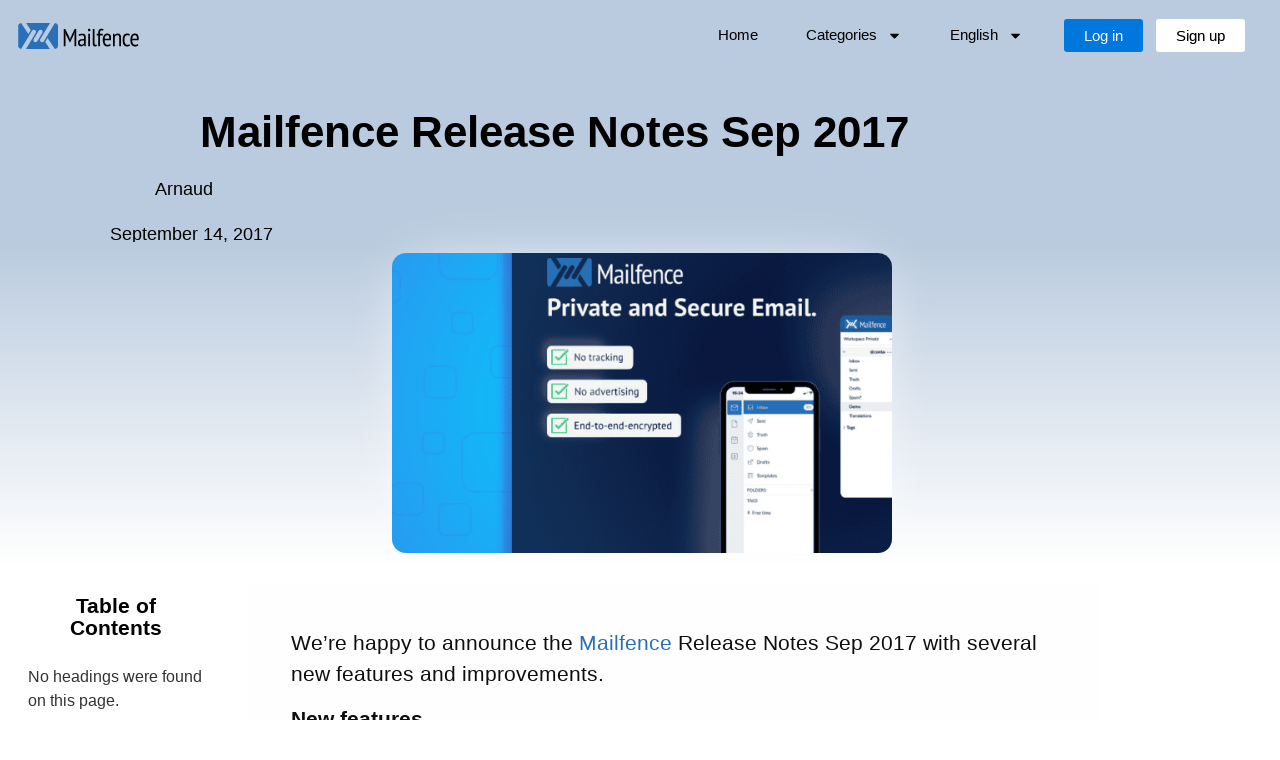

--- FILE ---
content_type: text/html; charset=UTF-8
request_url: https://blog.mailfence.com/mailfence-release-notes-sep-2017/
body_size: 43685
content:

<!doctype html>
<html lang="en-US">
<head>
	<meta charset="UTF-8">
	<meta name="viewport" content="width=device-width, initial-scale=1">
	<link rel="profile" href="https://gmpg.org/xfn/11">
	<meta name='robots' content='index, follow, max-image-preview:large, max-snippet:-1, max-video-preview:-1' />

	<!-- This site is optimized with the Yoast SEO Premium plugin v26.6 (Yoast SEO v26.6) - https://yoast.com/wordpress/plugins/seo/ -->
	<title>Mailfence Release Notes Sep 2017 | Mailfence | Blog</title>
	<meta name="description" content="Secure email Mailfence Release Notes Sep 2017 with several new features and improvements. New features Calendar: XMPP/Jabber (pop-up) reminder,..." />
	<link rel="canonical" href="https://blog.mailfence.com/mailfence-release-notes-sep-2017/" />
	<meta property="og:locale" content="en_US" />
	<meta property="og:type" content="article" />
	<meta property="og:title" content="Mailfence Release Notes Sep 2017 | Mailfence Blog" />
	<meta property="og:description" content="Mailfence Release Notes Sep 2017 | Mailfence Blog" />
	<meta property="og:url" content="https://blog.mailfence.com/mailfence-release-notes-sep-2017/" />
	<meta property="og:site_name" content="Mailfence Blog" />
	<meta property="article:publisher" content="https://www.facebook.com/mailfence/" />
	<meta property="article:published_time" content="2017-09-14T09:53:35+00:00" />
	<meta property="article:modified_time" content="2024-06-07T21:58:13+00:00" />
	<meta property="og:image" content="https://blog.mailfence.com/wp-content/uploads/2017/09/50.png" />
	<meta property="og:image:width" content="600" />
	<meta property="og:image:height" content="600" />
	<meta property="og:image:type" content="image/png" />
	<meta name="author" content="Arnaud" />
	<meta name="twitter:card" content="summary_large_image" />
	<meta name="twitter:creator" content="@mailfence" />
	<meta name="twitter:site" content="@mailfence" />
	<meta name="twitter:label1" content="Written by" />
	<meta name="twitter:data1" content="Arnaud" />
	<meta name="twitter:label2" content="Est. reading time" />
	<meta name="twitter:data2" content="1 minute" />
	<script type="application/ld+json" class="yoast-schema-graph">{"@context":"https://schema.org","@graph":[{"@type":"TechArticle","@id":"https://blog.mailfence.com/mailfence-release-notes-sep-2017/#article","isPartOf":{"@id":"https://blog.mailfence.com/mailfence-release-notes-sep-2017/"},"author":{"name":"Arnaud","@id":"https://blog.mailfence.com/#/schema/person/5def43db50cf5bf78a78b3081b9c4ab1"},"headline":"Mailfence Release Notes Sep 2017","datePublished":"2017-09-14T09:53:35+00:00","dateModified":"2024-06-07T21:58:13+00:00","mainEntityOfPage":{"@id":"https://blog.mailfence.com/mailfence-release-notes-sep-2017/"},"wordCount":166,"publisher":{"@id":"https://blog.mailfence.com/#organization"},"image":{"@id":"https://blog.mailfence.com/mailfence-release-notes-sep-2017/#primaryimage"},"thumbnailUrl":"https://blog.mailfence.com/wp-content/uploads/2017/09/50.png","articleSection":["Mailfence News","Release notes"],"inLanguage":"en-US"},{"@type":"WebPage","@id":"https://blog.mailfence.com/mailfence-release-notes-sep-2017/","url":"https://blog.mailfence.com/mailfence-release-notes-sep-2017/","name":"Mailfence Release Notes Sep 2017 | Mailfence | Blog","isPartOf":{"@id":"https://blog.mailfence.com/#website"},"primaryImageOfPage":{"@id":"https://blog.mailfence.com/mailfence-release-notes-sep-2017/#primaryimage"},"image":{"@id":"https://blog.mailfence.com/mailfence-release-notes-sep-2017/#primaryimage"},"thumbnailUrl":"https://blog.mailfence.com/wp-content/uploads/2017/09/50.png","datePublished":"2017-09-14T09:53:35+00:00","dateModified":"2024-06-07T21:58:13+00:00","description":"Secure email Mailfence Release Notes Sep 2017 with several new features and improvements. New features Calendar: XMPP/Jabber (pop-up) reminder,...","breadcrumb":{"@id":"https://blog.mailfence.com/mailfence-release-notes-sep-2017/#breadcrumb"},"inLanguage":"en-US","potentialAction":[{"@type":"ReadAction","target":["https://blog.mailfence.com/mailfence-release-notes-sep-2017/"]}]},{"@type":"ImageObject","inLanguage":"en-US","@id":"https://blog.mailfence.com/mailfence-release-notes-sep-2017/#primaryimage","url":"https://blog.mailfence.com/wp-content/uploads/2017/09/50.png","contentUrl":"https://blog.mailfence.com/wp-content/uploads/2017/09/50.png","width":600,"height":600,"caption":"Screenshot of Mailfence - Private and Secure Email service"},{"@type":"BreadcrumbList","@id":"https://blog.mailfence.com/mailfence-release-notes-sep-2017/#breadcrumb","itemListElement":[{"@type":"ListItem","position":1,"name":"Homepage","item":"https://blog.mailfence.com/"},{"@type":"ListItem","position":2,"name":"Mailfence News","item":"https://blog.mailfence.com/category/whats-up-mailfence/"},{"@type":"ListItem","position":3,"name":"Mailfence Release Notes Sep 2017"}]},{"@type":"WebSite","@id":"https://blog.mailfence.com/#website","url":"https://blog.mailfence.com/","name":"Mailfence Blog","description":"Mailfence Blog. Get the latest news about secure email and Internet privacy.","publisher":{"@id":"https://blog.mailfence.com/#organization"},"potentialAction":[{"@type":"SearchAction","target":{"@type":"EntryPoint","urlTemplate":"https://blog.mailfence.com/?s={search_term_string}"},"query-input":{"@type":"PropertyValueSpecification","valueRequired":true,"valueName":"search_term_string"}}],"inLanguage":"en-US"},{"@type":"Organization","@id":"https://blog.mailfence.com/#organization","name":"Mailfence","url":"https://blog.mailfence.com/","logo":{"@type":"ImageObject","inLanguage":"en-US","@id":"https://blog.mailfence.com/#/schema/logo/image/","url":"https://blog.mailfence.com/wp-content/uploads/2022/08/Mailfence_logo_pict_and_word_BOUNDED_small.png","contentUrl":"https://blog.mailfence.com/wp-content/uploads/2022/08/Mailfence_logo_pict_and_word_BOUNDED_small.png","width":1812,"height":358,"caption":"Mailfence"},"image":{"@id":"https://blog.mailfence.com/#/schema/logo/image/"},"sameAs":["https://www.facebook.com/mailfence/","https://x.com/mailfence","https://www.reddit.com/r/Mailfence/","https://www.linkedin.com/company/mailfence","https://www.instagram.com/mailfence_/","https://www.youtube.com/@mailfence","https://en.wikipedia.org/wiki/Mailfence"]},{"@type":"Person","@id":"https://blog.mailfence.com/#/schema/person/5def43db50cf5bf78a78b3081b9c4ab1","name":"Arnaud","image":{"@type":"ImageObject","inLanguage":"en-US","@id":"https://blog.mailfence.com/#/schema/person/image/","url":"https://secure.gravatar.com/avatar/811e90b3a18c298e5b6d2dd0663141335264698778a978c6f2cf9a5b9f7ac09f?s=96&d=blank&r=g","contentUrl":"https://secure.gravatar.com/avatar/811e90b3a18c298e5b6d2dd0663141335264698778a978c6f2cf9a5b9f7ac09f?s=96&d=blank&r=g","caption":"Arnaud"},"description":"Arnaud is the co-founder and CEO of Mailfence. He's been a serial entrepreneur and startup investor since 1994 and launched several pioneering internet companies such as Rendez-vous, IP Netvertising or NetMonitor. He is regarded as the internet advertising pioneer of Belgium. You can follow Arnaud on this blog.","url":"https://blog.mailfence.com/author/arnaud/"}]}</script>
	<!-- / Yoast SEO Premium plugin. -->


<link rel="alternate" type="application/rss+xml" title="Mailfence Blog &raquo; Feed" href="https://blog.mailfence.com/feed/" />
<link rel="alternate" title="oEmbed (JSON)" type="application/json+oembed" href="https://blog.mailfence.com/wp-json/oembed/1.0/embed?url=https%3A%2F%2Fblog.mailfence.com%2Fmailfence-release-notes-sep-2017%2F" />
<link rel="alternate" title="oEmbed (XML)" type="text/xml+oembed" href="https://blog.mailfence.com/wp-json/oembed/1.0/embed?url=https%3A%2F%2Fblog.mailfence.com%2Fmailfence-release-notes-sep-2017%2F&#038;format=xml" />
<style id='wp-img-auto-sizes-contain-inline-css'>
img:is([sizes=auto i],[sizes^="auto," i]){contain-intrinsic-size:3000px 1500px}
/*# sourceURL=wp-img-auto-sizes-contain-inline-css */
</style>
<style id="debloat-wp-block-library-css">@charset "UTF-8";:where(.wp-block-button__link){border-radius:9999px;box-shadow:none;padding:calc(.667em + 2px) calc(1.333em + 2px);text-decoration:none;}:root :where(.wp-block-button .wp-block-button__link.is-style-outline),:root :where(.wp-block-button.is-style-outline>.wp-block-button__link){border:2px solid;padding:.667em 1.333em;}:root :where(.wp-block-button .wp-block-button__link.is-style-outline:not(.has-text-color)),:root :where(.wp-block-button.is-style-outline>.wp-block-button__link:not(.has-text-color)){color:currentColor;}:root :where(.wp-block-button .wp-block-button__link.is-style-outline:not(.has-background)),:root :where(.wp-block-button.is-style-outline>.wp-block-button__link:not(.has-background)){background-color:initial;background-image:none;}:where(.wp-block-columns){margin-bottom:1.75em;}:where(.wp-block-columns.has-background){padding:1.25em 2.375em;}:where(.wp-block-post-comments input[type=submit]){border:none;}:where(.wp-block-cover-image:not(.has-text-color)),:where(.wp-block-cover:not(.has-text-color)){color:#fff;}:where(.wp-block-cover-image.is-light:not(.has-text-color)),:where(.wp-block-cover.is-light:not(.has-text-color)){color:#000;}:root :where(.wp-block-cover h1:not(.has-text-color)),:root :where(.wp-block-cover h2:not(.has-text-color)),:root :where(.wp-block-cover h3:not(.has-text-color)),:root :where(.wp-block-cover h4:not(.has-text-color)),:root :where(.wp-block-cover h5:not(.has-text-color)),:root :where(.wp-block-cover h6:not(.has-text-color)),:root :where(.wp-block-cover p:not(.has-text-color)){color:inherit;}:where(.wp-block-file){margin-bottom:1.5em;}:where(.wp-block-file__button){border-radius:2em;display:inline-block;padding:.5em 1em;}:where(.wp-block-file__button):where(a):active,:where(.wp-block-file__button):where(a):focus,:where(.wp-block-file__button):where(a):hover,:where(.wp-block-file__button):where(a):visited{box-shadow:none;color:#fff;opacity:.85;text-decoration:none;}:where(.wp-block-form-input__input){font-size:1em;margin-bottom:.5em;padding:0 .5em;}:where(.wp-block-form-input__input)[type=date],:where(.wp-block-form-input__input)[type=datetime-local],:where(.wp-block-form-input__input)[type=datetime],:where(.wp-block-form-input__input)[type=email],:where(.wp-block-form-input__input)[type=month],:where(.wp-block-form-input__input)[type=number],:where(.wp-block-form-input__input)[type=password],:where(.wp-block-form-input__input)[type=search],:where(.wp-block-form-input__input)[type=tel],:where(.wp-block-form-input__input)[type=text],:where(.wp-block-form-input__input)[type=time],:where(.wp-block-form-input__input)[type=url],:where(.wp-block-form-input__input)[type=week]{border-style:solid;border-width:1px;line-height:2;min-height:2em;}:where(.wp-block-group.wp-block-group-is-layout-constrained){position:relative;}@keyframes show-content-image{0%{visibility:hidden;}99%{visibility:hidden;}to{visibility:visible;}}@keyframes turn-on-visibility{0%{opacity:0;}to{opacity:1;}}@keyframes turn-off-visibility{0%{opacity:1;visibility:visible;}99%{opacity:0;visibility:visible;}to{opacity:0;visibility:hidden;}}@keyframes lightbox-zoom-in{0%{transform:translate(calc(( -100vw + var(--wp--lightbox-scrollbar-width) ) / 2 + var(--wp--lightbox-initial-left-position)),calc(-50vh + var(--wp--lightbox-initial-top-position))) scale(var(--wp--lightbox-scale));}to{transform:translate(-50%,-50%) scale(1);}}@keyframes lightbox-zoom-out{0%{transform:translate(-50%,-50%) scale(1);visibility:visible;}99%{visibility:visible;}to{transform:translate(calc(( -100vw + var(--wp--lightbox-scrollbar-width) ) / 2 + var(--wp--lightbox-initial-left-position)),calc(-50vh + var(--wp--lightbox-initial-top-position))) scale(var(--wp--lightbox-scale));visibility:hidden;}}:where(.wp-block-latest-comments:not([style*=line-height] .wp-block-latest-comments__comment)){line-height:1.1;}:where(.wp-block-latest-comments:not([style*=line-height] .wp-block-latest-comments__comment-excerpt p)){line-height:1.8;}:root :where(.wp-block-latest-posts.is-grid){padding:0;}:root :where(.wp-block-latest-posts.wp-block-latest-posts__list){padding-left:0;}ol,ul{box-sizing:border-box;}:root :where(.wp-block-list.has-background){padding:1.25em 2.375em;}:where(.wp-block-navigation.has-background .wp-block-navigation-item a:not(.wp-element-button)),:where(.wp-block-navigation.has-background .wp-block-navigation-submenu a:not(.wp-element-button)){padding:.5em 1em;}:where(.wp-block-navigation .wp-block-navigation__submenu-container .wp-block-navigation-item a:not(.wp-element-button)),:where(.wp-block-navigation .wp-block-navigation__submenu-container .wp-block-navigation-submenu a:not(.wp-element-button)),:where(.wp-block-navigation .wp-block-navigation__submenu-container .wp-block-navigation-submenu button.wp-block-navigation-item__content),:where(.wp-block-navigation .wp-block-navigation__submenu-container .wp-block-pages-list__item button.wp-block-navigation-item__content){padding:.5em 1em;}@keyframes overlay-menu__fade-in-animation{0%{opacity:0;transform:translateY(.5em);}to{opacity:1;transform:translateY(0);}}:root :where(p.has-background){padding:1.25em 2.375em;}:where(p.has-text-color:not(.has-link-color)) a{color:inherit;}:where(.wp-block-post-comments-form input:not([type=submit])),:where(.wp-block-post-comments-form textarea){border:1px solid #949494;font-family:inherit;font-size:1em;}:where(.wp-block-post-comments-form input:where(:not([type=submit]):not([type=checkbox]))),:where(.wp-block-post-comments-form textarea){padding:calc(.667em + 2px);}:where(.wp-block-post-excerpt){box-sizing:border-box;margin-bottom:var(--wp--style--block-gap);margin-top:var(--wp--style--block-gap);}:where(.wp-block-preformatted.has-background){padding:1.25em 2.375em;}:where(.wp-block-search__button){border:1px solid #ccc;padding:6px 10px;}:where(.wp-block-search__input){appearance:none;border:1px solid #949494;flex-grow:1;font-family:inherit;font-size:inherit;font-style:inherit;font-weight:inherit;letter-spacing:inherit;line-height:inherit;margin-left:0;margin-right:0;min-width:3rem;padding:8px;text-decoration:unset !important;text-transform:inherit;}:where(.wp-block-search__button-inside .wp-block-search__inside-wrapper){background-color:#fff;border:1px solid #949494;box-sizing:border-box;padding:4px;}:where(.wp-block-search__button-inside .wp-block-search__inside-wrapper) :where(.wp-block-search__button){padding:4px 8px;}:root :where(.wp-block-separator.is-style-dots){height:auto;line-height:1;text-align:center;}:root :where(.wp-block-separator.is-style-dots):before{color:currentColor;content:"···";font-family:serif;font-size:1.5em;letter-spacing:2em;padding-left:2em;}:root :where(.wp-block-site-logo.is-style-rounded){border-radius:9999px;}:root :where(.wp-block-social-links .wp-social-link a){padding:.25em;}:root :where(.wp-block-social-links.is-style-logos-only .wp-social-link a){padding:0;}:root :where(.wp-block-social-links.is-style-pill-shape .wp-social-link a){padding-left:.6666666667em;padding-right:.6666666667em;}:root :where(.wp-block-tag-cloud.is-style-outline){display:flex;flex-wrap:wrap;gap:1ch;}:root :where(.wp-block-tag-cloud.is-style-outline a){border:1px solid;font-size:unset !important;margin-right:0;padding:1ch 2ch;text-decoration:none !important;}:root :where(.wp-block-table-of-contents){box-sizing:border-box;}:where(.wp-block-term-description){box-sizing:border-box;margin-bottom:var(--wp--style--block-gap);margin-top:var(--wp--style--block-gap);}:where(pre.wp-block-verse){font-family:inherit;}:root{--wp-block-synced-color:#7a00df;--wp-block-synced-color--rgb:122,0,223;--wp-bound-block-color:var(--wp-block-synced-color);--wp-editor-canvas-background:#ddd;--wp-admin-theme-color:#007cba;--wp-admin-theme-color--rgb:0,124,186;--wp-admin-theme-color-darker-10:#006ba1;--wp-admin-theme-color-darker-10--rgb:0,107,160.5;--wp-admin-theme-color-darker-20:#005a87;--wp-admin-theme-color-darker-20--rgb:0,90,135;--wp-admin-border-width-focus:2px;}@media (min-resolution:192dpi) { :root{--wp-admin-border-width-focus:1.5px;} }:root{--wp--preset--font-size--normal:16px;--wp--preset--font-size--huge:42px;}.screen-reader-text{border:0;clip-path:inset(50%);height:1px;margin:-1px;overflow:hidden;padding:0;position:absolute;width:1px;word-wrap:normal !important;}.screen-reader-text:focus{background-color:#ddd;clip-path:none;color:#444;display:block;font-size:1em;height:auto;left:5px;line-height:normal;padding:15px 23px 14px;text-decoration:none;top:5px;width:auto;z-index:100000;}html :where(.has-border-color){border-style:solid;}html :where([style*=border-top-color]){border-top-style:solid;}html :where([style*=border-right-color]){border-right-style:solid;}html :where([style*=border-bottom-color]){border-bottom-style:solid;}html :where([style*=border-left-color]){border-left-style:solid;}html :where([style*=border-width]){border-style:solid;}html :where([style*=border-top-width]){border-top-style:solid;}html :where([style*=border-right-width]){border-right-style:solid;}html :where([style*=border-bottom-width]){border-bottom-style:solid;}html :where([style*=border-left-width]){border-left-style:solid;}html :where(img[class*=wp-image-]){height:auto;max-width:100%;}:where(figure){margin:0 0 1em;}html :where(.is-position-sticky){--wp-admin--admin-bar--position-offset:var(--wp-admin--admin-bar--height,0px);}@media screen and (max-width:600px) { html :where(.is-position-sticky){--wp-admin--admin-bar--position-offset:0px;} }</style><link rel="stylesheet" id="debloat-wp-block-library-css" media="all" data-debloat-delay data-href="https://blog.mailfence.com/wp-includes/css/dist/block-library/style.min.css?ver=885e7c67b2418517ab025959bd9b87d5"/>
<style id='global-styles-inline-css'>
:root{--wp--preset--aspect-ratio--square: 1;--wp--preset--aspect-ratio--4-3: 4/3;--wp--preset--aspect-ratio--3-4: 3/4;--wp--preset--aspect-ratio--3-2: 3/2;--wp--preset--aspect-ratio--2-3: 2/3;--wp--preset--aspect-ratio--16-9: 16/9;--wp--preset--aspect-ratio--9-16: 9/16;--wp--preset--color--black: #000000;--wp--preset--color--cyan-bluish-gray: #abb8c3;--wp--preset--color--white: #ffffff;--wp--preset--color--pale-pink: #f78da7;--wp--preset--color--vivid-red: #cf2e2e;--wp--preset--color--luminous-vivid-orange: #ff6900;--wp--preset--color--luminous-vivid-amber: #fcb900;--wp--preset--color--light-green-cyan: #7bdcb5;--wp--preset--color--vivid-green-cyan: #00d084;--wp--preset--color--pale-cyan-blue: #8ed1fc;--wp--preset--color--vivid-cyan-blue: #0693e3;--wp--preset--color--vivid-purple: #9b51e0;--wp--preset--gradient--vivid-cyan-blue-to-vivid-purple: linear-gradient(135deg,rgb(6,147,227) 0%,rgb(155,81,224) 100%);--wp--preset--gradient--light-green-cyan-to-vivid-green-cyan: linear-gradient(135deg,rgb(122,220,180) 0%,rgb(0,208,130) 100%);--wp--preset--gradient--luminous-vivid-amber-to-luminous-vivid-orange: linear-gradient(135deg,rgb(252,185,0) 0%,rgb(255,105,0) 100%);--wp--preset--gradient--luminous-vivid-orange-to-vivid-red: linear-gradient(135deg,rgb(255,105,0) 0%,rgb(207,46,46) 100%);--wp--preset--gradient--very-light-gray-to-cyan-bluish-gray: linear-gradient(135deg,rgb(238,238,238) 0%,rgb(169,184,195) 100%);--wp--preset--gradient--cool-to-warm-spectrum: linear-gradient(135deg,rgb(74,234,220) 0%,rgb(151,120,209) 20%,rgb(207,42,186) 40%,rgb(238,44,130) 60%,rgb(251,105,98) 80%,rgb(254,248,76) 100%);--wp--preset--gradient--blush-light-purple: linear-gradient(135deg,rgb(255,206,236) 0%,rgb(152,150,240) 100%);--wp--preset--gradient--blush-bordeaux: linear-gradient(135deg,rgb(254,205,165) 0%,rgb(254,45,45) 50%,rgb(107,0,62) 100%);--wp--preset--gradient--luminous-dusk: linear-gradient(135deg,rgb(255,203,112) 0%,rgb(199,81,192) 50%,rgb(65,88,208) 100%);--wp--preset--gradient--pale-ocean: linear-gradient(135deg,rgb(255,245,203) 0%,rgb(182,227,212) 50%,rgb(51,167,181) 100%);--wp--preset--gradient--electric-grass: linear-gradient(135deg,rgb(202,248,128) 0%,rgb(113,206,126) 100%);--wp--preset--gradient--midnight: linear-gradient(135deg,rgb(2,3,129) 0%,rgb(40,116,252) 100%);--wp--preset--font-size--small: 13px;--wp--preset--font-size--medium: 20px;--wp--preset--font-size--large: 36px;--wp--preset--font-size--x-large: 42px;--wp--preset--spacing--20: 0.44rem;--wp--preset--spacing--30: 0.67rem;--wp--preset--spacing--40: 1rem;--wp--preset--spacing--50: 1.5rem;--wp--preset--spacing--60: 2.25rem;--wp--preset--spacing--70: 3.38rem;--wp--preset--spacing--80: 5.06rem;--wp--preset--shadow--natural: 6px 6px 9px rgba(0, 0, 0, 0.2);--wp--preset--shadow--deep: 12px 12px 50px rgba(0, 0, 0, 0.4);--wp--preset--shadow--sharp: 6px 6px 0px rgba(0, 0, 0, 0.2);--wp--preset--shadow--outlined: 6px 6px 0px -3px rgb(255, 255, 255), 6px 6px rgb(0, 0, 0);--wp--preset--shadow--crisp: 6px 6px 0px rgb(0, 0, 0);}:root { --wp--style--global--content-size: 800px;--wp--style--global--wide-size: 1200px; }:where(body) { margin: 0; }.wp-site-blocks > .alignleft { float: left; margin-right: 2em; }.wp-site-blocks > .alignright { float: right; margin-left: 2em; }.wp-site-blocks > .aligncenter { justify-content: center; margin-left: auto; margin-right: auto; }:where(.wp-site-blocks) > * { margin-block-start: 24px; margin-block-end: 0; }:where(.wp-site-blocks) > :first-child { margin-block-start: 0; }:where(.wp-site-blocks) > :last-child { margin-block-end: 0; }:root { --wp--style--block-gap: 24px; }:root :where(.is-layout-flow) > :first-child{margin-block-start: 0;}:root :where(.is-layout-flow) > :last-child{margin-block-end: 0;}:root :where(.is-layout-flow) > *{margin-block-start: 24px;margin-block-end: 0;}:root :where(.is-layout-constrained) > :first-child{margin-block-start: 0;}:root :where(.is-layout-constrained) > :last-child{margin-block-end: 0;}:root :where(.is-layout-constrained) > *{margin-block-start: 24px;margin-block-end: 0;}:root :where(.is-layout-flex){gap: 24px;}:root :where(.is-layout-grid){gap: 24px;}.is-layout-flow > .alignleft{float: left;margin-inline-start: 0;margin-inline-end: 2em;}.is-layout-flow > .alignright{float: right;margin-inline-start: 2em;margin-inline-end: 0;}.is-layout-flow > .aligncenter{margin-left: auto !important;margin-right: auto !important;}.is-layout-constrained > .alignleft{float: left;margin-inline-start: 0;margin-inline-end: 2em;}.is-layout-constrained > .alignright{float: right;margin-inline-start: 2em;margin-inline-end: 0;}.is-layout-constrained > .aligncenter{margin-left: auto !important;margin-right: auto !important;}.is-layout-constrained > :where(:not(.alignleft):not(.alignright):not(.alignfull)){max-width: var(--wp--style--global--content-size);margin-left: auto !important;margin-right: auto !important;}.is-layout-constrained > .alignwide{max-width: var(--wp--style--global--wide-size);}body .is-layout-flex{display: flex;}.is-layout-flex{flex-wrap: wrap;align-items: center;}.is-layout-flex > :is(*, div){margin: 0;}body .is-layout-grid{display: grid;}.is-layout-grid > :is(*, div){margin: 0;}body{padding-top: 0px;padding-right: 0px;padding-bottom: 0px;padding-left: 0px;}a:where(:not(.wp-element-button)){text-decoration: underline;}:root :where(.wp-element-button, .wp-block-button__link){background-color: #32373c;border-width: 0;color: #fff;font-family: inherit;font-size: inherit;font-style: inherit;font-weight: inherit;letter-spacing: inherit;line-height: inherit;padding-top: calc(0.667em + 2px);padding-right: calc(1.333em + 2px);padding-bottom: calc(0.667em + 2px);padding-left: calc(1.333em + 2px);text-decoration: none;text-transform: inherit;}.has-black-color{color: var(--wp--preset--color--black) !important;}.has-cyan-bluish-gray-color{color: var(--wp--preset--color--cyan-bluish-gray) !important;}.has-white-color{color: var(--wp--preset--color--white) !important;}.has-pale-pink-color{color: var(--wp--preset--color--pale-pink) !important;}.has-vivid-red-color{color: var(--wp--preset--color--vivid-red) !important;}.has-luminous-vivid-orange-color{color: var(--wp--preset--color--luminous-vivid-orange) !important;}.has-luminous-vivid-amber-color{color: var(--wp--preset--color--luminous-vivid-amber) !important;}.has-light-green-cyan-color{color: var(--wp--preset--color--light-green-cyan) !important;}.has-vivid-green-cyan-color{color: var(--wp--preset--color--vivid-green-cyan) !important;}.has-pale-cyan-blue-color{color: var(--wp--preset--color--pale-cyan-blue) !important;}.has-vivid-cyan-blue-color{color: var(--wp--preset--color--vivid-cyan-blue) !important;}.has-vivid-purple-color{color: var(--wp--preset--color--vivid-purple) !important;}.has-black-background-color{background-color: var(--wp--preset--color--black) !important;}.has-cyan-bluish-gray-background-color{background-color: var(--wp--preset--color--cyan-bluish-gray) !important;}.has-white-background-color{background-color: var(--wp--preset--color--white) !important;}.has-pale-pink-background-color{background-color: var(--wp--preset--color--pale-pink) !important;}.has-vivid-red-background-color{background-color: var(--wp--preset--color--vivid-red) !important;}.has-luminous-vivid-orange-background-color{background-color: var(--wp--preset--color--luminous-vivid-orange) !important;}.has-luminous-vivid-amber-background-color{background-color: var(--wp--preset--color--luminous-vivid-amber) !important;}.has-light-green-cyan-background-color{background-color: var(--wp--preset--color--light-green-cyan) !important;}.has-vivid-green-cyan-background-color{background-color: var(--wp--preset--color--vivid-green-cyan) !important;}.has-pale-cyan-blue-background-color{background-color: var(--wp--preset--color--pale-cyan-blue) !important;}.has-vivid-cyan-blue-background-color{background-color: var(--wp--preset--color--vivid-cyan-blue) !important;}.has-vivid-purple-background-color{background-color: var(--wp--preset--color--vivid-purple) !important;}.has-black-border-color{border-color: var(--wp--preset--color--black) !important;}.has-cyan-bluish-gray-border-color{border-color: var(--wp--preset--color--cyan-bluish-gray) !important;}.has-white-border-color{border-color: var(--wp--preset--color--white) !important;}.has-pale-pink-border-color{border-color: var(--wp--preset--color--pale-pink) !important;}.has-vivid-red-border-color{border-color: var(--wp--preset--color--vivid-red) !important;}.has-luminous-vivid-orange-border-color{border-color: var(--wp--preset--color--luminous-vivid-orange) !important;}.has-luminous-vivid-amber-border-color{border-color: var(--wp--preset--color--luminous-vivid-amber) !important;}.has-light-green-cyan-border-color{border-color: var(--wp--preset--color--light-green-cyan) !important;}.has-vivid-green-cyan-border-color{border-color: var(--wp--preset--color--vivid-green-cyan) !important;}.has-pale-cyan-blue-border-color{border-color: var(--wp--preset--color--pale-cyan-blue) !important;}.has-vivid-cyan-blue-border-color{border-color: var(--wp--preset--color--vivid-cyan-blue) !important;}.has-vivid-purple-border-color{border-color: var(--wp--preset--color--vivid-purple) !important;}.has-vivid-cyan-blue-to-vivid-purple-gradient-background{background: var(--wp--preset--gradient--vivid-cyan-blue-to-vivid-purple) !important;}.has-light-green-cyan-to-vivid-green-cyan-gradient-background{background: var(--wp--preset--gradient--light-green-cyan-to-vivid-green-cyan) !important;}.has-luminous-vivid-amber-to-luminous-vivid-orange-gradient-background{background: var(--wp--preset--gradient--luminous-vivid-amber-to-luminous-vivid-orange) !important;}.has-luminous-vivid-orange-to-vivid-red-gradient-background{background: var(--wp--preset--gradient--luminous-vivid-orange-to-vivid-red) !important;}.has-very-light-gray-to-cyan-bluish-gray-gradient-background{background: var(--wp--preset--gradient--very-light-gray-to-cyan-bluish-gray) !important;}.has-cool-to-warm-spectrum-gradient-background{background: var(--wp--preset--gradient--cool-to-warm-spectrum) !important;}.has-blush-light-purple-gradient-background{background: var(--wp--preset--gradient--blush-light-purple) !important;}.has-blush-bordeaux-gradient-background{background: var(--wp--preset--gradient--blush-bordeaux) !important;}.has-luminous-dusk-gradient-background{background: var(--wp--preset--gradient--luminous-dusk) !important;}.has-pale-ocean-gradient-background{background: var(--wp--preset--gradient--pale-ocean) !important;}.has-electric-grass-gradient-background{background: var(--wp--preset--gradient--electric-grass) !important;}.has-midnight-gradient-background{background: var(--wp--preset--gradient--midnight) !important;}.has-small-font-size{font-size: var(--wp--preset--font-size--small) !important;}.has-medium-font-size{font-size: var(--wp--preset--font-size--medium) !important;}.has-large-font-size{font-size: var(--wp--preset--font-size--large) !important;}.has-x-large-font-size{font-size: var(--wp--preset--font-size--x-large) !important;}
:root :where(.wp-block-pullquote){font-size: 1.5em;line-height: 1.6;}
/*# sourceURL=global-styles-inline-css */
</style>
<style id="wpml-legacy-horizontal-list-0-css">.wpml-ls-legacy-list-horizontal{border:1px solid transparent;padding:7px;clear:both}.wpml-ls-legacy-list-horizontal>ul{padding:0;margin:0 !important;list-style-type:none}.wpml-ls-legacy-list-horizontal .wpml-ls-item{padding:0;margin:0;list-style-type:none;display:inline-block}.wpml-ls-legacy-list-horizontal a{display:block;text-decoration:none;padding:5px 10px 6px;line-height:1}.wpml-ls-legacy-list-horizontal a span{vertical-align:middle}.wpml-ls-legacy-list-horizontal a span.wpml-ls-bracket{vertical-align:unset}.wpml-ls-legacy-list-horizontal .wpml-ls-flag{display:inline;vertical-align:middle}.wpml-ls-legacy-list-horizontal .wpml-ls-flag+span{margin-left:.4em}.rtl .wpml-ls-legacy-list-horizontal .wpml-ls-flag+span{margin-left:0;margin-right:.4em}.wpml-ls-legacy-list-horizontal.wpml-ls-statics-footer{margin-bottom:30px}.wpml-ls-legacy-list-horizontal.wpml-ls-statics-footer>ul{text-align:center}
</style>
<style id="debloat-wpml-menu-item-0-css">ul .wpml-ls-menu-item a{display:flex;align-items:center;}</style><link rel="stylesheet" id="debloat-wpml-menu-item-0-css" media="all" data-debloat-delay data-href="https://blog.mailfence.com/wp-content/plugins/sitepress-multilingual-cms/templates/language-switchers/menu-item/style.min.css?ver=1"/>
<style id="debloat-hello-elementor-css">html{line-height:1.15;-webkit-text-size-adjust:100%;}*,:after,:before{box-sizing:border-box;}body{background-color:#fff;color:#333;font-family:-apple-system,BlinkMacSystemFont,Segoe UI,Roboto,Helvetica Neue,Arial,Noto Sans,sans-serif,Apple Color Emoji,Segoe UI Emoji,Segoe UI Symbol,Noto Color Emoji;font-size:1rem;font-weight:400;line-height:1.5;margin:0;-webkit-font-smoothing:antialiased;-moz-osx-font-smoothing:grayscale;}h1,h2,h3,h4,h5,h6{color:inherit;font-family:inherit;font-weight:500;line-height:1.2;margin-block-end:1rem;margin-block-start:.5rem;}h1{font-size:2.5rem;}h2{font-size:2rem;}h3{font-size:1.75rem;}h4{font-size:1.5rem;}h5{font-size:1.25rem;}p{margin-block-end:.9rem;margin-block-start:0;}a{background-color:transparent;color:#c36;text-decoration:none;}a:active,a:hover{color:#336;}a:not([href]):not([tabindex]),a:not([href]):not([tabindex]):focus,a:not([href]):not([tabindex]):hover{color:inherit;text-decoration:none;}a:not([href]):not([tabindex]):focus{outline:0;}b,strong{font-weight:bolder;}img{border-style:none;height:auto;max-width:100%;}[hidden],template{display:none;}@media print { *,:after,:before{background:transparent !important;box-shadow:none !important;color:#000 !important;text-shadow:none !important;}a,a:visited{text-decoration:underline;}a[href]:after{content:" (" attr(href) ")";}a[href^="#"]:after,a[href^="javascript:"]:after{content:"";}img,tr{-moz-column-break-inside:avoid;break-inside:avoid;}h2,h3,p{orphans:3;widows:3;}h2,h3{-moz-column-break-after:avoid;break-after:avoid;} }[type=button],[type=reset],[type=submit],button{-webkit-appearance:button;width:auto;}[type=button],[type=submit],button{background-color:transparent;border:1px solid #c36;border-radius:3px;color:#c36;display:inline-block;font-size:1rem;font-weight:400;padding:.5rem 1rem;text-align:center;transition:all .3s;-webkit-user-select:none;-moz-user-select:none;user-select:none;white-space:nowrap;}[type=button]:focus:not(:focus-visible),[type=submit]:focus:not(:focus-visible),button:focus:not(:focus-visible){outline:none;}[type=button]:focus,[type=button]:hover,[type=submit]:focus,[type=submit]:hover,button:focus,button:hover{background-color:#c36;color:#fff;text-decoration:none;}[type=button]:not(:disabled),[type=submit]:not(:disabled),button:not(:disabled){cursor:pointer;}[type=checkbox],[type=radio]{box-sizing:border-box;padding:0;}[type=number]::-webkit-inner-spin-button,[type=number]::-webkit-outer-spin-button{height:auto;}[type=search]{-webkit-appearance:textfield;outline-offset:-2px;}[type=search]::-webkit-search-decoration{-webkit-appearance:none;}::-webkit-file-upload-button{-webkit-appearance:button;font:inherit;}dd,dl,dt,li,ol,ul{background:transparent;border:0;font-size:100%;margin-block-end:0;margin-block-start:0;outline:0;vertical-align:baseline;}</style><link rel="stylesheet" id="debloat-hello-elementor-css" media="all" data-debloat-delay data-href="https://blog.mailfence.com/wp-content/themes/hello-elementor/assets/css/reset.css?ver=3.4.5"/>
<style id="debloat-hello-elementor-theme-style-css">.screen-reader-text{clip:rect(1px,1px,1px,1px);height:1px;overflow:hidden;position:absolute !important;width:1px;word-wrap:normal !important;}.screen-reader-text:focus{background-color:#eee;clip:auto !important;clip-path:none;color:#333;display:block;font-size:1rem;height:auto;left:5px;line-height:normal;padding:12px 24px;text-decoration:none;top:5px;width:auto;z-index:100000;}</style><link rel="stylesheet" id="debloat-hello-elementor-theme-style-css" media="all" data-debloat-delay data-href="https://blog.mailfence.com/wp-content/themes/hello-elementor/assets/css/theme.css?ver=3.4.5"/>
<style id="hello-elementor-header-footer-css">.site-header{display:flex;flex-wrap:wrap;justify-content:space-between;padding-block-end:1rem;padding-block-start:1rem;position:relative}.site-header .site-title{font-size:2.5rem;font-weight:500;line-height:1.2}.site-header .site-branding{display:flex;flex-direction:column;gap:.5rem;justify-content:center}.site-header .header-inner{display:flex;flex-wrap:wrap;justify-content:space-between}.site-header .header-inner .custom-logo-link{display:block}.site-header .header-inner .site-branding .site-description,.site-header .header-inner .site-branding .site-title{margin:0}.site-header .header-inner .site-branding .site-logo img{display:block}.site-header .header-inner .site-branding.show-logo .site-title,.site-header .header-inner .site-branding.show-title .site-logo{display:none!important}.site-header.header-inverted .header-inner{flex-direction:row-reverse}.site-header.header-inverted .header-inner .site-branding{text-align:end}.site-header.header-stacked .header-inner{align-items:center;flex-direction:column;text-align:center}.site-footer{padding-block-end:1rem;padding-block-start:1rem;position:relative}.site-footer .site-title{font-size:1.5rem;font-weight:500;line-height:1.2}.site-footer .site-branding{display:flex;flex-direction:column;gap:.5rem;justify-content:center}.site-footer .footer-inner{display:flex;flex-wrap:wrap;justify-content:space-between}.site-footer .footer-inner .custom-logo-link{display:block}.site-footer .footer-inner .site-branding .site-description,.site-footer .footer-inner .site-branding .site-title{margin:0}.site-footer .footer-inner .site-branding .site-logo img{display:block}.site-footer .footer-inner .site-branding.show-logo .site-title,.site-footer .footer-inner .site-branding.show-title .site-logo{display:none!important}.site-footer .footer-inner .copyright{align-items:center;display:flex;justify-content:flex-end}.site-footer .footer-inner .copyright p{margin:0}.site-footer.footer-inverted .footer-inner{flex-direction:row-reverse}.site-footer.footer-inverted .footer-inner .site-branding{text-align:end}.site-footer.footer-stacked .footer-inner{align-items:center;flex-direction:column;text-align:center}.site-footer.footer-stacked .footer-inner .site-branding .site-title{text-align:center}.site-footer.footer-stacked .footer-inner .site-navigation .menu{padding:0}@media(max-width:576px){.site-footer:not(.footer-stacked) .footer-inner .copyright,.site-footer:not(.footer-stacked) .footer-inner .site-branding,.site-footer:not(.footer-stacked) .footer-inner .site-navigation{display:block;max-width:none;text-align:center;width:100%}.site-footer .footer-inner .site-navigation ul.menu{justify-content:center}.site-footer .footer-inner .site-navigation ul.menu li{display:inline-block}}.site-header.header-stacked .site-navigation-toggle-holder{justify-content:center;max-width:100%}.site-header.menu-layout-dropdown .site-navigation{display:none}.site-navigation-toggle-holder{align-items:center;display:flex;padding:8px 15px}.site-navigation-toggle-holder .site-navigation-toggle{align-items:center;background-color:rgba(0,0,0,.05);border:0 solid;border-radius:3px;color:#494c4f;cursor:pointer;display:flex;justify-content:center;padding:.5rem}.site-navigation-toggle-holder .site-navigation-toggle-icon{display:block;width:1.25rem}.site-navigation-toggle-holder .site-navigation-toggle-icon:after,.site-navigation-toggle-holder .site-navigation-toggle-icon:before{background-color:currentColor;border-radius:3px;content:"";display:block;height:3px;transition:all .2s ease-in-out}.site-navigation-toggle-holder .site-navigation-toggle-icon:before{box-shadow:0 .35rem 0 currentColor;margin-block-end:.5rem}.site-navigation-toggle-holder .site-navigation-toggle[aria-expanded=true] .site-navigation-toggle-icon:before{box-shadow:none;transform:translateY(.35rem) rotate(45deg)}.site-navigation-toggle-holder .site-navigation-toggle[aria-expanded=true] .site-navigation-toggle-icon:after{transform:translateY(-.35rem) rotate(-45deg)}.site-navigation{align-items:center;display:flex}.site-navigation ul.menu,.site-navigation ul.menu ul{list-style-type:none;padding:0}.site-navigation ul.menu{display:flex;flex-wrap:wrap}.site-navigation ul.menu li{display:flex;position:relative}.site-navigation ul.menu li a{display:block;padding:8px 15px}.site-navigation ul.menu li.menu-item-has-children{padding-inline-end:15px}.site-navigation ul.menu li.menu-item-has-children:after{align-items:center;color:#666;content:"▾";display:flex;font-size:1.5em;justify-content:center;text-decoration:none}.site-navigation ul.menu li.menu-item-has-children:focus-within>ul{display:block}.site-navigation ul.menu li ul{background:#fff;display:none;left:0;min-width:150px;position:absolute;top:100%;z-index:2}.site-navigation ul.menu li ul li{border-block-end:1px solid #eee}.site-navigation ul.menu li ul li:last-child{border-block-end:none}.site-navigation ul.menu li ul li.menu-item-has-children a{flex-grow:1}.site-navigation ul.menu li ul li.menu-item-has-children:after{transform:translateY(-50%) rotate(-90deg)}.site-navigation ul.menu li ul ul{left:100%;top:0}.site-navigation ul.menu li:hover>ul{display:block}footer .site-navigation ul.menu li ul{bottom:100%;top:auto}footer .site-navigation ul.menu li ul ul{bottom:0}footer .site-navigation ul.menu a{padding:5px 15px}.site-navigation-dropdown{bottom:0;left:0;margin-block-start:10px;position:absolute;transform-origin:top;transition:max-height .3s,transform .3s;width:100%;z-index:10000}.site-navigation-toggle-holder:not(.elementor-active)+.site-navigation-dropdown{max-height:0;transform:scaleY(0)}.site-navigation-toggle-holder.elementor-active+.site-navigation-dropdown{max-height:100vh;transform:scaleY(1)}.site-navigation-dropdown ul{padding:0}.site-navigation-dropdown ul.menu{background:#fff;margin:0;padding:0;position:absolute;width:100%}.site-navigation-dropdown ul.menu li{display:block;position:relative;width:100%}.site-navigation-dropdown ul.menu li a{background:#fff;box-shadow:inset 0 -1px 0 rgba(0,0,0,.102);color:#55595c;display:block;padding:20px}.site-navigation-dropdown ul.menu li.current-menu-item a{background:#55595c;color:#fff}.site-navigation-dropdown ul.menu>li li{max-height:0;transform:scaleY(0);transform-origin:top;transition:max-height .3s,transform .3s}.site-navigation-dropdown ul.menu li.elementor-active>ul>li{max-height:100vh;transform:scaleY(1)}@media(max-width:576px){.site-header.menu-dropdown-mobile:not(.menu-layout-dropdown) .site-navigation{display:none!important}}@media(min-width:768px){.site-header.menu-dropdown-mobile:not(.menu-layout-dropdown) .site-navigation-toggle-holder{display:none!important}}@media(min-width:576px)and (max-width:767px){.site-header.menu-dropdown-mobile:not(.menu-layout-dropdown) .site-navigation{display:none!important}}@media(min-width:992px){.site-header.menu-dropdown-tablet:not(.menu-layout-dropdown) .site-navigation-toggle-holder{display:none!important}}@media(max-width:992px){.site-header.menu-dropdown-tablet:not(.menu-layout-dropdown) .site-navigation{display:none!important}}.site-header.menu-dropdown-none:not(.menu-layout-dropdown) .site-navigation-toggle-holder{display:none!important}
</style>
<style id="debloat-elementor-frontend-css">:root{--direction-multiplier:1;}body.rtl,html[dir=rtl]{--direction-multiplier:-1;}.elementor-screen-only,.screen-reader-text,.screen-reader-text span,.ui-helper-hidden-accessible{height:1px;margin:-1px;overflow:hidden;padding:0;position:absolute;top:-10000em;width:1px;clip:rect(0,0,0,0);border:0;}.elementor-clearfix:after{clear:both;content:"";display:block;height:0;width:0;}.elementor *,.elementor :after,.elementor :before{box-sizing:border-box;}.elementor a{box-shadow:none;text-decoration:none;}.elementor img{border:none;border-radius:0;box-shadow:none;height:auto;max-width:100%;}.elementor .elementor-background-video-container.elementor-loading{opacity:0;}.elementor .elementor-background-video,.elementor .elementor-background-video-embed{max-width:none;}.elementor .elementor-background-video,.elementor .elementor-background-video-embed,.elementor .elementor-background-video-hosted{inset-block-start:50%;inset-inline-start:50%;position:absolute;transform:translate(-50%,-50%);}.elementor-widget-wrap .elementor-element.elementor-widget__width-auto,.elementor-widget-wrap .elementor-element.elementor-widget__width-initial{max-width:100%;}@media (max-width:1188px) { .elementor-widget-wrap .elementor-element.elementor-widget-tablet__width-auto,.elementor-widget-wrap .elementor-element.elementor-widget-tablet__width-initial{max-width:100%;} }@media (max-width:675px) { .elementor-widget-wrap .elementor-element.elementor-widget-mobile__width-auto,.elementor-widget-wrap .elementor-element.elementor-widget-mobile__width-initial{max-width:100%;} }.elementor-element{--flex-direction:initial;--flex-wrap:initial;--justify-content:initial;--align-items:initial;--align-content:initial;--gap:initial;--flex-basis:initial;--flex-grow:initial;--flex-shrink:initial;--order:initial;--align-self:initial;align-self:var(--align-self);flex-basis:var(--flex-basis);flex-grow:var(--flex-grow);flex-shrink:var(--flex-shrink);order:var(--order);}.elementor-element:where(.e-con-full,.elementor-widget){align-content:var(--align-content);align-items:var(--align-items);flex-direction:var(--flex-direction);flex-wrap:var(--flex-wrap);gap:var(--row-gap) var(--column-gap);justify-content:var(--justify-content);}.elementor-invisible{visibility:hidden;}.elementor-align-center{text-align:center;}.elementor-align-right{text-align:right;}.elementor-align-left{text-align:left;}.elementor-align-center .elementor-button,.elementor-align-left .elementor-button,.elementor-align-right .elementor-button{width:auto;}@media (max-width:1188px) { .elementor-tablet-align-right{text-align:right;}.elementor-tablet-align-center .elementor-button,.elementor-tablet-align-left .elementor-button,.elementor-tablet-align-right .elementor-button{width:auto;} }@media (max-width:675px) { .elementor-mobile-align-center{text-align:center;}.elementor-mobile-align-center .elementor-button,.elementor-mobile-align-left .elementor-button,.elementor-mobile-align-right .elementor-button{width:auto;} }:root{--page-title-display:block;}.elementor-page-title,h1.entry-title{display:var(--page-title-display);}@keyframes eicon-spin{0%{transform:rotate(0deg);}to{transform:rotate(359deg);}}.eicon-animation-spin{animation:eicon-spin 2s linear infinite;}.elementor-section{position:relative;}.elementor-section .elementor-container{display:flex;margin-inline:auto;position:relative;}@media (max-width:1188px) { .elementor-section .elementor-container{flex-wrap:wrap;} }.elementor-section.elementor-section-boxed>.elementor-container{max-width:1140px;}.elementor-section.elementor-section-items-middle>.elementor-container{align-items:center;}.elementor-widget-wrap{align-content:flex-start;flex-wrap:wrap;position:relative;width:100%;}.elementor:not(.elementor-bc-flex-widget) .elementor-widget-wrap{display:flex;}.elementor-widget-wrap>.elementor-element{width:100%;}.elementor-widget{position:relative;}.elementor-widget:not(:last-child){margin-block-end:var(--kit-widget-spacing,20px);}.elementor-widget:not(:last-child).elementor-absolute,.elementor-widget:not(:last-child).elementor-widget__width-auto,.elementor-widget:not(:last-child).elementor-widget__width-initial{margin-block-end:0;}.elementor-column{display:flex;min-height:1px;position:relative;}.elementor-column-gap-default>.elementor-column>.elementor-element-populated{padding:10px;}.elementor-inner-section .elementor-column-gap-no .elementor-element-populated{padding:0;}@media (min-width:676px) { .elementor-column.elementor-col-10,.elementor-column[data-col="10"]{width:10%;}.elementor-column.elementor-col-11,.elementor-column[data-col="11"]{width:11.111%;}.elementor-column.elementor-col-12,.elementor-column[data-col="12"]{width:12.5%;}.elementor-column.elementor-col-14,.elementor-column[data-col="14"]{width:14.285%;}.elementor-column.elementor-col-16,.elementor-column[data-col="16"]{width:16.666%;}.elementor-column.elementor-col-20,.elementor-column[data-col="20"]{width:20%;}.elementor-column.elementor-col-25,.elementor-column[data-col="25"]{width:25%;}.elementor-column.elementor-col-30,.elementor-column[data-col="30"]{width:30%;}.elementor-column.elementor-col-33,.elementor-column[data-col="33"]{width:33.333%;}.elementor-column.elementor-col-40,.elementor-column[data-col="40"]{width:40%;}.elementor-column.elementor-col-50,.elementor-column[data-col="50"]{width:50%;}.elementor-column.elementor-col-60,.elementor-column[data-col="60"]{width:60%;}.elementor-column.elementor-col-66,.elementor-column[data-col="66"]{width:66.666%;}.elementor-column.elementor-col-70,.elementor-column[data-col="70"]{width:70%;}.elementor-column.elementor-col-75,.elementor-column[data-col="75"]{width:75%;}.elementor-column.elementor-col-80,.elementor-column[data-col="80"]{width:80%;}.elementor-column.elementor-col-83,.elementor-column[data-col="83"]{width:83.333%;}.elementor-column.elementor-col-90,.elementor-column[data-col="90"]{width:90%;}.elementor-column.elementor-col-100,.elementor-column[data-col="100"]{width:100%;} }@media (max-width:675px) { .elementor-column{width:100%;} }.elementor-grid{display:grid;grid-column-gap:var(--grid-column-gap);grid-row-gap:var(--grid-row-gap);}.elementor-grid .elementor-grid-item{min-width:0;}.elementor-grid-0 .elementor-grid{display:inline-block;margin-block-end:calc(-1 * var(--grid-row-gap));width:100%;word-spacing:var(--grid-column-gap);}.elementor-grid-0 .elementor-grid .elementor-grid-item{display:inline-block;margin-block-end:var(--grid-row-gap);word-break:break-word;}.elementor-grid-3 .elementor-grid{grid-template-columns:repeat(3,1fr);}@media (max-width:1188px) { .elementor-grid-tablet-2 .elementor-grid{grid-template-columns:repeat(2,1fr);} }@media (max-width:675px) { .elementor-grid-mobile-1 .elementor-grid{grid-template-columns:repeat(1,1fr);} }@media (prefers-reduced-motion:no-preference) { html{scroll-behavior:smooth;} }.e-con{--border-radius:0;--border-top-width:0px;--border-right-width:0px;--border-bottom-width:0px;--border-left-width:0px;--border-style:initial;--border-color:initial;--container-widget-width:100%;--container-widget-height:initial;--container-widget-flex-grow:0;--container-widget-align-self:initial;--content-width:min(100%,var(--container-max-width,1140px));--width:100%;--min-height:initial;--height:auto;--text-align:initial;--margin-top:0px;--margin-right:0px;--margin-bottom:0px;--margin-left:0px;--padding-top:var(--container-default-padding-top,10px);--padding-right:var(--container-default-padding-right,10px);--padding-bottom:var(--container-default-padding-bottom,10px);--padding-left:var(--container-default-padding-left,10px);--position:relative;--z-index:revert;--overflow:visible;--gap:var(--widgets-spacing,20px);--row-gap:var(--widgets-spacing-row,20px);--column-gap:var(--widgets-spacing-column,20px);--overlay-mix-blend-mode:initial;--overlay-opacity:1;--overlay-transition:.3s;--e-con-grid-template-columns:repeat(3,1fr);--e-con-grid-template-rows:repeat(2,1fr);border-radius:var(--border-radius);height:var(--height);min-height:var(--min-height);min-width:0;overflow:var(--overflow);position:var(--position);width:var(--width);z-index:var(--z-index);--flex-wrap-mobile:wrap;}.e-con:where(:not(.e-div-block-base)){transition:background var(--background-transition,.3s),border var(--border-transition,.3s),box-shadow var(--border-transition,.3s),transform var(--e-con-transform-transition-duration,.4s);}.e-con{--margin-block-start:var(--margin-top);--margin-block-end:var(--margin-bottom);--margin-inline-start:var(--margin-left);--margin-inline-end:var(--margin-right);--padding-inline-start:var(--padding-left);--padding-inline-end:var(--padding-right);--padding-block-start:var(--padding-top);--padding-block-end:var(--padding-bottom);--border-block-start-width:var(--border-top-width);--border-block-end-width:var(--border-bottom-width);--border-inline-start-width:var(--border-left-width);--border-inline-end-width:var(--border-right-width);}.e-con{margin-block-end:var(--margin-block-end);margin-block-start:var(--margin-block-start);margin-inline-end:var(--margin-inline-end);margin-inline-start:var(--margin-inline-start);padding-inline-end:var(--padding-inline-end);padding-inline-start:var(--padding-inline-start);}.e-con.e-flex{--flex-direction:column;--flex-basis:auto;--flex-grow:0;--flex-shrink:1;flex:var(--flex-grow) var(--flex-shrink) var(--flex-basis);}.e-con-full,.e-con>.e-con-inner{padding-block-end:var(--padding-block-end);padding-block-start:var(--padding-block-start);text-align:var(--text-align);}.e-con-full.e-flex,.e-con.e-flex>.e-con-inner{flex-direction:var(--flex-direction);}.e-con,.e-con>.e-con-inner{display:var(--display);}.e-con-boxed.e-flex{align-content:normal;align-items:normal;flex-direction:column;flex-wrap:nowrap;justify-content:normal;}.e-con-boxed{gap:initial;text-align:initial;}.e-con.e-flex>.e-con-inner{align-content:var(--align-content);align-items:var(--align-items);align-self:auto;flex-basis:auto;flex-grow:1;flex-shrink:1;flex-wrap:var(--flex-wrap);justify-content:var(--justify-content);}.e-con>.e-con-inner{gap:var(--row-gap) var(--column-gap);height:100%;margin:0 auto;max-width:var(--content-width);padding-inline-end:0;padding-inline-start:0;width:100%;}.e-con .elementor-widget.elementor-widget{margin-block-end:0;}.e-con:before,.e-con>.elementor-background-slideshow:before,.e-con>.elementor-motion-effects-container>.elementor-motion-effects-layer:before,:is(.e-con,.e-con>.e-con-inner)>.elementor-background-video-container:before{border-block-end-width:var(--border-block-end-width);border-block-start-width:var(--border-block-start-width);border-color:var(--border-color);border-inline-end-width:var(--border-inline-end-width);border-inline-start-width:var(--border-inline-start-width);border-radius:var(--border-radius);border-style:var(--border-style);content:var(--background-overlay);display:block;height:max(100% + var(--border-top-width) + var(--border-bottom-width),100%);left:calc(0px - var(--border-left-width));mix-blend-mode:var(--overlay-mix-blend-mode);opacity:var(--overlay-opacity);position:absolute;top:calc(0px - var(--border-top-width));transition:var(--overlay-transition,.3s);width:max(100% + var(--border-left-width) + var(--border-right-width),100%);}.e-con:before{transition:background var(--overlay-transition,.3s),border-radius var(--border-transition,.3s),opacity var(--overlay-transition,.3s);}.e-con .elementor-widget{min-width:0;}.e-con>.e-con-inner>.elementor-widget>.elementor-widget-container,.e-con>.elementor-widget>.elementor-widget-container{height:100%;}.e-con.e-con>.e-con-inner>.elementor-widget,.elementor.elementor .e-con>.elementor-widget{max-width:100%;}.e-con .elementor-widget:not(:last-child){--kit-widget-spacing:0px;}@media (max-width:767px) { .e-con.e-flex{--width:100%;--flex-wrap:var(--flex-wrap-mobile);} }.elementor-element:where(:not(.e-con)):where(:not(.e-div-block-base)) .elementor-widget-container,.elementor-element:where(:not(.e-con)):where(:not(.e-div-block-base)):not(:has(.elementor-widget-container)){transition:background .3s,border .3s,border-radius .3s,box-shadow .3s,transform var(--e-transform-transition-duration,.4s);}.elementor-heading-title{line-height:1;margin:0;padding:0;}.elementor-button{background-color:#69727d;border-radius:3px;color:#fff;display:inline-block;fill:#fff;font-size:15px;line-height:1;padding:12px 24px;text-align:center;transition:all .3s;}.elementor-button:focus,.elementor-button:hover,.elementor-button:visited{color:#fff;}.elementor-button-content-wrapper{display:flex;flex-direction:row;gap:5px;justify-content:center;}.elementor-button-text{display:inline-block;}.elementor-button span{text-decoration:inherit;}.elementor-icon{color:#69727d;display:inline-block;font-size:50px;line-height:1;text-align:center;transition:all .3s;}.elementor-icon:hover{color:#69727d;}.elementor-icon i,.elementor-icon svg{display:block;height:1em;position:relative;width:1em;}.elementor-icon i:before,.elementor-icon svg:before{left:50%;position:absolute;transform:translateX(-50%);}.elementor-shape-rounded .elementor-icon{border-radius:10%;}@media (prefers-reduced-motion:reduce) { html *{transition-delay:0s !important;transition-duration:0s !important;} }@media (max-width:675px) { .elementor .elementor-hidden-mobile,.elementor .elementor-hidden-phone{display:none;} }@media (min-width:676px) and (max-width:1188px) { .elementor .elementor-hidden-tablet{display:none;} }@media (min-width:1189px) and (max-width:99999px) { .elementor .elementor-hidden-desktop{display:none;} }</style><link rel="stylesheet" id="debloat-elementor-frontend-css" media="all" data-debloat-delay data-href="https://blog.mailfence.com/wp-content/uploads/elementor/css/custom-frontend.min.css?ver=1768493590"/>
<style id="elementor-post-37541-css">.elementor-kit-37541{--e-global-color-primary:#2970B8;--e-global-color-secondary:#54595F;--e-global-color-text:#7A7A7A;--e-global-color-accent:#2970B8;--e-global-typography-primary-font-family:"PT Sans";--e-global-typography-primary-font-weight:600;--e-global-typography-secondary-font-family:"PT Sans";--e-global-typography-secondary-font-weight:400;--e-global-typography-text-font-family:"PT Sans";--e-global-typography-text-font-weight:400;--e-global-typography-accent-font-family:"PT Sans";--e-global-typography-accent-font-weight:500;background-color:#FFFFFF;}.elementor-kit-37541 e-page-transition{background-color:#FFBC7D;}.elementor-kit-37541 a{color:#2970B8;}.elementor-kit-37541 a:hover{color:#2979B8;}.elementor-section.elementor-section-boxed > .elementor-container{max-width:1110px;}.e-con{--container-max-width:1110px;}.elementor-widget:not(:last-child){margin-block-end:18px;}.elementor-element{--widgets-spacing:18px 18px;--widgets-spacing-row:18px;--widgets-spacing-column:18px;}{}h1.entry-title{display:var(--page-title-display);}.site-header .site-branding{flex-direction:column;align-items:stretch;}.site-header .header-inner{width:0px;max-width:100%;}.site-header{padding-inline-end:0px;padding-inline-start:0px;}.site-footer .site-branding{flex-direction:column;align-items:stretch;}@media(max-width:1188px){.elementor-section.elementor-section-boxed > .elementor-container{max-width:1024px;}.e-con{--container-max-width:1024px;}}@media(max-width:675px){.elementor-section.elementor-section-boxed > .elementor-container{max-width:767px;}.e-con{--container-max-width:767px;}}</style>
<style id="debloat-widget-image-css">.elementor-widget-image{text-align:center;}.elementor-widget-image a{display:inline-block;}.elementor-widget-image a img[src$=".svg"]{width:48px;}.elementor-widget-image img{display:inline-block;vertical-align:middle;}</style><link rel="stylesheet" id="debloat-widget-image-css" media="all" data-debloat-delay data-href="https://blog.mailfence.com/wp-content/plugins/elementor/assets/css/widget-image.min.css?ver=3.34.0"/>
<style id="debloat-e-animation-grow-css">.elementor-animation-grow{transition-duration:.3s;transition-property:transform;}.elementor-animation-grow:active,.elementor-animation-grow:focus,.elementor-animation-grow:hover{transform:scale(1.1);}</style><link rel="stylesheet" id="debloat-e-animation-grow-css" media="all" data-debloat-delay data-href="https://blog.mailfence.com/wp-content/plugins/elementor/assets/lib/animations/styles/e-animation-grow.min.css?ver=3.34.0"/>
<style id="widget-nav-menu-css">@charset "UTF-8";.site-main .menu-navigation-container{overflow:visible}.elementor-item:after,.elementor-item:before{display:block;position:absolute;transition:.3s;transition-timing-function:cubic-bezier(.58,.3,.005,1)}.elementor-item:not(:hover):not(:focus):not(.elementor-item-active):not(.highlighted):after,.elementor-item:not(:hover):not(:focus):not(.elementor-item-active):not(.highlighted):before{opacity:0}.elementor-item-active:after,.elementor-item-active:before,.elementor-item.highlighted:after,.elementor-item.highlighted:before,.elementor-item:focus:after,.elementor-item:focus:before,.elementor-item:hover:after,.elementor-item:hover:before{transform:scale(1)}.e--pointer-double-line .elementor-item:after,.e--pointer-double-line .elementor-item:before,.e--pointer-overline .elementor-item:after,.e--pointer-overline .elementor-item:before,.e--pointer-underline .elementor-item:after,.e--pointer-underline .elementor-item:before{background-color:#3f444b;height:3px;left:0;width:100%;z-index:2}.e--pointer-double-line.e--animation-grow .elementor-item:not(:hover):not(:focus):not(.elementor-item-active):not(.highlighted):after,.e--pointer-double-line.e--animation-grow .elementor-item:not(:hover):not(:focus):not(.elementor-item-active):not(.highlighted):before,.e--pointer-overline.e--animation-grow .elementor-item:not(:hover):not(:focus):not(.elementor-item-active):not(.highlighted):after,.e--pointer-overline.e--animation-grow .elementor-item:not(:hover):not(:focus):not(.elementor-item-active):not(.highlighted):before,.e--pointer-underline.e--animation-grow .elementor-item:not(:hover):not(:focus):not(.elementor-item-active):not(.highlighted):after,.e--pointer-underline.e--animation-grow .elementor-item:not(:hover):not(:focus):not(.elementor-item-active):not(.highlighted):before{height:0;left:50%;width:0}.e--pointer-double-line.e--animation-drop-out .elementor-item:not(:hover):not(:focus):not(.elementor-item-active):not(.highlighted):before,.e--pointer-overline.e--animation-drop-out .elementor-item:not(:hover):not(:focus):not(.elementor-item-active):not(.highlighted):before,.e--pointer-underline.e--animation-drop-out .elementor-item:not(:hover):not(:focus):not(.elementor-item-active):not(.highlighted):before{top:10px}.e--pointer-double-line.e--animation-drop-out .elementor-item:not(:hover):not(:focus):not(.elementor-item-active):not(.highlighted):after,.e--pointer-overline.e--animation-drop-out .elementor-item:not(:hover):not(:focus):not(.elementor-item-active):not(.highlighted):after,.e--pointer-underline.e--animation-drop-out .elementor-item:not(:hover):not(:focus):not(.elementor-item-active):not(.highlighted):after{bottom:10px}.e--pointer-double-line.e--animation-drop-in .elementor-item:not(:hover):not(:focus):not(.elementor-item-active):not(.highlighted):before,.e--pointer-overline.e--animation-drop-in .elementor-item:not(:hover):not(:focus):not(.elementor-item-active):not(.highlighted):before,.e--pointer-underline.e--animation-drop-in .elementor-item:not(:hover):not(:focus):not(.elementor-item-active):not(.highlighted):before{top:-10px}.e--pointer-double-line.e--animation-drop-in .elementor-item:not(:hover):not(:focus):not(.elementor-item-active):not(.highlighted):after,.e--pointer-overline.e--animation-drop-in .elementor-item:not(:hover):not(:focus):not(.elementor-item-active):not(.highlighted):after,.e--pointer-underline.e--animation-drop-in .elementor-item:not(:hover):not(:focus):not(.elementor-item-active):not(.highlighted):after{bottom:-10px}.e--pointer-double-line.e--animation-none,.e--pointer-double-line.e--animation-none .elementor-item,.e--pointer-double-line.e--animation-none .elementor-item:after,.e--pointer-double-line.e--animation-none .elementor-item:before,.e--pointer-double-line.e--animation-none .elementor-item:focus,.e--pointer-double-line.e--animation-none .elementor-item:hover,.e--pointer-double-line.e--animation-none:after,.e--pointer-double-line.e--animation-none:before,.e--pointer-double-line.e--animation-none:focus,.e--pointer-double-line.e--animation-none:hover,.e--pointer-overline.e--animation-none,.e--pointer-overline.e--animation-none .elementor-item,.e--pointer-overline.e--animation-none .elementor-item:after,.e--pointer-overline.e--animation-none .elementor-item:before,.e--pointer-overline.e--animation-none .elementor-item:focus,.e--pointer-overline.e--animation-none .elementor-item:hover,.e--pointer-overline.e--animation-none:after,.e--pointer-overline.e--animation-none:before,.e--pointer-overline.e--animation-none:focus,.e--pointer-overline.e--animation-none:hover,.e--pointer-underline.e--animation-none,.e--pointer-underline.e--animation-none .elementor-item,.e--pointer-underline.e--animation-none .elementor-item:after,.e--pointer-underline.e--animation-none .elementor-item:before,.e--pointer-underline.e--animation-none .elementor-item:focus,.e--pointer-underline.e--animation-none .elementor-item:hover,.e--pointer-underline.e--animation-none:after,.e--pointer-underline.e--animation-none:before,.e--pointer-underline.e--animation-none:focus,.e--pointer-underline.e--animation-none:hover{transition-duration:0s}.e--pointer-double-line .elementor-item:before,.e--pointer-overline .elementor-item:before{content:"";top:0}.e--pointer-double-line.e--animation-slide .elementor-item:not(:hover):not(:focus):not(.elementor-item-active):not(.highlighted):before,.e--pointer-overline.e--animation-slide .elementor-item:not(:hover):not(:focus):not(.elementor-item-active):not(.highlighted):before{left:-20px;width:10px}.e--pointer-double-line .elementor-item:after,.e--pointer-underline .elementor-item:after{bottom:0;content:""}.e--pointer-double-line.e--animation-slide .elementor-item:not(:hover):not(:focus):not(.elementor-item-active):not(.highlighted):after,.e--pointer-underline.e--animation-slide .elementor-item:not(:hover):not(:focus):not(.elementor-item-active):not(.highlighted):after{inset-inline-start:100%;width:10px}.e--pointer-framed .elementor-item:after,.e--pointer-framed .elementor-item:before{background:transparent;border:3px solid #3f444b;bottom:0;left:0;right:0;top:0}.e--pointer-framed .elementor-item:before{content:""}.e--pointer-framed.e--animation-grow .elementor-item:not(:hover):not(:focus):not(.elementor-item-active):not(.highlighted):before{transform:scale(.75)}.e--pointer-framed.e--animation-shrink .elementor-item:not(:hover):not(:focus):not(.elementor-item-active):not(.highlighted):before{transform:scale(1.25)}.e--pointer-framed.e--animation-grow .elementor-item:before,.e--pointer-framed.e--animation-shrink .elementor-item:before{transition:opacity .2s,transform .4s}.e--pointer-framed.e--animation-draw .elementor-item:after,.e--pointer-framed.e--animation-draw .elementor-item:before{height:3px;width:3px}.e--pointer-framed.e--animation-draw .elementor-item:before{border-block-end-width:3px;border-block-start-width:0;border-inline-end-width:0;border-inline-start-width:3px;transition:width .1s .2s,height .1s .3s,opacity .12s .22s}.e--pointer-framed.e--animation-draw .elementor-item:after{border-block-end-width:0;border-block-start-width:3px;border-inline-end-width:3px;border-inline-start-width:0;content:"";inset-block-end:0;inset-block-start:auto;inset-inline-end:0;inset-inline-start:auto;transition:width .1s,height .1s .1s,opacity .02s .18s}.e--pointer-framed.e--animation-draw .elementor-item-active:after,.e--pointer-framed.e--animation-draw .elementor-item-active:before,.e--pointer-framed.e--animation-draw .elementor-item.highlighted:after,.e--pointer-framed.e--animation-draw .elementor-item.highlighted:before,.e--pointer-framed.e--animation-draw .elementor-item:focus:after,.e--pointer-framed.e--animation-draw .elementor-item:focus:before,.e--pointer-framed.e--animation-draw .elementor-item:hover:after,.e--pointer-framed.e--animation-draw .elementor-item:hover:before{height:100%;width:100%}.e--pointer-framed.e--animation-draw .elementor-item-active:before,.e--pointer-framed.e--animation-draw .elementor-item.highlighted:before,.e--pointer-framed.e--animation-draw .elementor-item:focus:before,.e--pointer-framed.e--animation-draw .elementor-item:hover:before{transition:opacity .02s,height .1s,width .1s .1s}.e--pointer-framed.e--animation-draw .elementor-item-active:after,.e--pointer-framed.e--animation-draw .elementor-item.highlighted:after,.e--pointer-framed.e--animation-draw .elementor-item:focus:after,.e--pointer-framed.e--animation-draw .elementor-item:hover:after{transition:opacity .02s .2s,height .1s .2s,width .1s .3s}.e--pointer-framed.e--animation-corners .elementor-item:after,.e--pointer-framed.e--animation-corners .elementor-item:before{height:3px;width:3px}.e--pointer-framed.e--animation-corners .elementor-item:before{border-block-end-width:0;border-block-start-width:3px;border-inline-end-width:0;border-inline-start-width:3px}.e--pointer-framed.e--animation-corners .elementor-item:after{border-block-end-width:3px;border-block-start-width:0;border-inline-end-width:3px;border-inline-start-width:0;content:"";inset-block-end:0;inset-block-start:auto;inset-inline-end:0;inset-inline-start:auto}.e--pointer-framed.e--animation-corners .elementor-item-active:after,.e--pointer-framed.e--animation-corners .elementor-item-active:before,.e--pointer-framed.e--animation-corners .elementor-item.highlighted:after,.e--pointer-framed.e--animation-corners .elementor-item.highlighted:before,.e--pointer-framed.e--animation-corners .elementor-item:focus:after,.e--pointer-framed.e--animation-corners .elementor-item:focus:before,.e--pointer-framed.e--animation-corners .elementor-item:hover:after,.e--pointer-framed.e--animation-corners .elementor-item:hover:before{height:100%;transition:opacity 2ms,width .4s,height .4s;width:100%}.e--pointer-framed.e--animation-none,.e--pointer-framed.e--animation-none .elementor-item,.e--pointer-framed.e--animation-none .elementor-item:after,.e--pointer-framed.e--animation-none .elementor-item:before,.e--pointer-framed.e--animation-none .elementor-item:focus,.e--pointer-framed.e--animation-none .elementor-item:hover,.e--pointer-framed.e--animation-none:after,.e--pointer-framed.e--animation-none:before,.e--pointer-framed.e--animation-none:focus,.e--pointer-framed.e--animation-none:hover{transition-duration:0s}.e--pointer-background .elementor-item:after,.e--pointer-background .elementor-item:before{content:"";transition:.3s}.e--pointer-background .elementor-item:before{background:#3f444b;inset:0;z-index:-1}.e--pointer-background .elementor-item-active,.e--pointer-background .elementor-item.highlighted,.e--pointer-background .elementor-item:focus,.e--pointer-background .elementor-item:hover{color:#fff}.e--pointer-background.e--animation-grow .elementor-item:before{transform:scale(.5)}.e--pointer-background.e--animation-grow .elementor-item-active:before,.e--pointer-background.e--animation-grow .elementor-item.highlighted:before,.e--pointer-background.e--animation-grow .elementor-item:focus:before,.e--pointer-background.e--animation-grow .elementor-item:hover:before{opacity:1;transform:scale(1)}.e--pointer-background.e--animation-shrink .elementor-item:not(:hover):not(:focus):not(.elementor-item-active):not(.highlighted):before{transform:scale(1.2);transition:.3s}.e--pointer-background.e--animation-shrink .elementor-item-active:before,.e--pointer-background.e--animation-shrink .elementor-item.highlighted:before,.e--pointer-background.e--animation-shrink .elementor-item:focus:before,.e--pointer-background.e--animation-shrink .elementor-item:hover:before{transition:opacity .15s,transform .4s}.e--pointer-background.e--animation-sweep-left .elementor-item:not(:hover):not(:focus):not(.elementor-item-active):not(.highlighted):before{left:100%}.e--pointer-background.e--animation-sweep-right .elementor-item:not(:hover):not(:focus):not(.elementor-item-active):not(.highlighted):before{right:100%}.e--pointer-background.e--animation-sweep-up .elementor-item:not(:hover):not(:focus):not(.elementor-item-active):not(.highlighted):before{top:100%}.e--pointer-background.e--animation-sweep-down .elementor-item:not(:hover):not(:focus):not(.elementor-item-active):not(.highlighted):before{bottom:100%}.e--pointer-background.e--animation-shutter-out-vertical .elementor-item:not(:hover):not(:focus):not(.elementor-item-active):not(.highlighted):before{bottom:50%;top:50%}.e--pointer-background.e--animation-shutter-out-horizontal .elementor-item:not(:hover):not(:focus):not(.elementor-item-active):not(.highlighted):before{left:50%;right:50%}.e--pointer-background.e--animation-shutter-in-horizontal .elementor-item:after,.e--pointer-background.e--animation-shutter-in-vertical .elementor-item:after{background:#3f444b;inset:0;z-index:-1}.e--pointer-background.e--animation-shutter-in-vertical .elementor-item:before{bottom:100%;top:0}.e--pointer-background.e--animation-shutter-in-vertical .elementor-item:after{bottom:0;top:100%}.e--pointer-background.e--animation-shutter-in-vertical .elementor-item-active:before,.e--pointer-background.e--animation-shutter-in-vertical .elementor-item.highlighted:before,.e--pointer-background.e--animation-shutter-in-vertical .elementor-item:focus:before,.e--pointer-background.e--animation-shutter-in-vertical .elementor-item:hover:before{bottom:50%}.e--pointer-background.e--animation-shutter-in-vertical .elementor-item-active:after,.e--pointer-background.e--animation-shutter-in-vertical .elementor-item.highlighted:after,.e--pointer-background.e--animation-shutter-in-vertical .elementor-item:focus:after,.e--pointer-background.e--animation-shutter-in-vertical .elementor-item:hover:after{top:50%}.e--pointer-background.e--animation-shutter-in-horizontal .elementor-item:before{left:100%;right:0}.e--pointer-background.e--animation-shutter-in-horizontal .elementor-item:after{left:0;right:100%}.e--pointer-background.e--animation-shutter-in-horizontal .elementor-item-active:before,.e--pointer-background.e--animation-shutter-in-horizontal .elementor-item.highlighted:before,.e--pointer-background.e--animation-shutter-in-horizontal .elementor-item:focus:before,.e--pointer-background.e--animation-shutter-in-horizontal .elementor-item:hover:before{left:50%}.e--pointer-background.e--animation-shutter-in-horizontal .elementor-item-active:after,.e--pointer-background.e--animation-shutter-in-horizontal .elementor-item.highlighted:after,.e--pointer-background.e--animation-shutter-in-horizontal .elementor-item:focus:after,.e--pointer-background.e--animation-shutter-in-horizontal .elementor-item:hover:after{right:50%}.e--pointer-background.e--animation-none,.e--pointer-background.e--animation-none .elementor-item,.e--pointer-background.e--animation-none .elementor-item:after,.e--pointer-background.e--animation-none .elementor-item:before,.e--pointer-background.e--animation-none .elementor-item:focus,.e--pointer-background.e--animation-none .elementor-item:hover,.e--pointer-background.e--animation-none:after,.e--pointer-background.e--animation-none:before,.e--pointer-background.e--animation-none:focus,.e--pointer-background.e--animation-none:hover{transition-duration:0s}.e--pointer-text.e--animation-skew .elementor-item:focus,.e--pointer-text.e--animation-skew .elementor-item:hover{transform:skew(-8deg)}.e--pointer-text.e--animation-grow .elementor-item:focus,.e--pointer-text.e--animation-grow .elementor-item:hover{transform:scale(1.2)}.e--pointer-text.e--animation-shrink .elementor-item:focus,.e--pointer-text.e--animation-shrink .elementor-item:hover{transform:scale(.8)}.e--pointer-text.e--animation-float .elementor-item:focus,.e--pointer-text.e--animation-float .elementor-item:hover{transform:translateY(-8px)}.e--pointer-text.e--animation-sink .elementor-item:focus,.e--pointer-text.e--animation-sink .elementor-item:hover{transform:translateY(8px)}.e--pointer-text.e--animation-rotate .elementor-item:focus,.e--pointer-text.e--animation-rotate .elementor-item:hover{transform:rotate(6deg)}.e--pointer-text.e--animation-none,.e--pointer-text.e--animation-none .elementor-item,.e--pointer-text.e--animation-none .elementor-item:after,.e--pointer-text.e--animation-none .elementor-item:before,.e--pointer-text.e--animation-none .elementor-item:focus,.e--pointer-text.e--animation-none .elementor-item:hover,.e--pointer-text.e--animation-none:after,.e--pointer-text.e--animation-none:before,.e--pointer-text.e--animation-none:focus,.e--pointer-text.e--animation-none:hover{transition-duration:0s}.elementor-nav-menu--main .elementor-nav-menu a{transition:.4s}.elementor-nav-menu--main .elementor-nav-menu a,.elementor-nav-menu--main .elementor-nav-menu a.highlighted,.elementor-nav-menu--main .elementor-nav-menu a:focus,.elementor-nav-menu--main .elementor-nav-menu a:hover{padding:13px 20px}.elementor-nav-menu--main .elementor-nav-menu a.current{background:#1f2124;color:#fff}.elementor-nav-menu--main .elementor-nav-menu a.disabled{background:#3f444b;color:#88909b}.elementor-nav-menu--main .elementor-nav-menu ul{border-style:solid;border-width:0;padding:0;position:absolute;width:12em}.elementor-nav-menu--main .elementor-nav-menu span.scroll-down,.elementor-nav-menu--main .elementor-nav-menu span.scroll-up{background:#fff;display:none;height:20px;overflow:hidden;position:absolute;visibility:hidden}.elementor-nav-menu--main .elementor-nav-menu span.scroll-down-arrow,.elementor-nav-menu--main .elementor-nav-menu span.scroll-up-arrow{border:8px dashed transparent;border-bottom:8px solid #33373d;height:0;inset-block-start:-2px;inset-inline-start:50%;margin-inline-start:-8px;overflow:hidden;position:absolute;width:0}.elementor-nav-menu--main .elementor-nav-menu span.scroll-down-arrow{border-color:#33373d transparent transparent;border-style:solid dashed dashed;top:6px}.elementor-nav-menu--main .elementor-nav-menu--dropdown .sub-arrow .e-font-icon-svg,.elementor-nav-menu--main .elementor-nav-menu--dropdown .sub-arrow i{transform:rotate(calc(-90deg * var(--direction-multiplier, 1)))}.elementor-nav-menu--main .elementor-nav-menu--dropdown .sub-arrow .e-font-icon-svg{fill:currentColor;height:1em;width:1em}.elementor-nav-menu--layout-horizontal{display:flex}.elementor-nav-menu--layout-horizontal .elementor-nav-menu{display:flex;flex-wrap:wrap}.elementor-nav-menu--layout-horizontal .elementor-nav-menu a{flex-grow:1;white-space:nowrap}.elementor-nav-menu--layout-horizontal .elementor-nav-menu>li{display:flex}.elementor-nav-menu--layout-horizontal .elementor-nav-menu>li ul,.elementor-nav-menu--layout-horizontal .elementor-nav-menu>li>.scroll-down{top:100%!important}.elementor-nav-menu--layout-horizontal .elementor-nav-menu>li:not(:first-child)>a{margin-inline-start:var(--e-nav-menu-horizontal-menu-item-margin)}.elementor-nav-menu--layout-horizontal .elementor-nav-menu>li:not(:first-child)>.scroll-down,.elementor-nav-menu--layout-horizontal .elementor-nav-menu>li:not(:first-child)>.scroll-up,.elementor-nav-menu--layout-horizontal .elementor-nav-menu>li:not(:first-child)>ul{inset-inline-start:var(--e-nav-menu-horizontal-menu-item-margin)!important}.elementor-nav-menu--layout-horizontal .elementor-nav-menu>li:not(:last-child)>a{margin-inline-end:var(--e-nav-menu-horizontal-menu-item-margin)}.elementor-nav-menu--layout-horizontal .elementor-nav-menu>li:not(:last-child):after{align-self:center;border-color:var(--e-nav-menu-divider-color,#000);border-left-style:var(--e-nav-menu-divider-style,solid);border-left-width:var(--e-nav-menu-divider-width,2px);content:var(--e-nav-menu-divider-content,none);height:var(--e-nav-menu-divider-height,35%)}.elementor-nav-menu__align-right .elementor-nav-menu{justify-content:flex-end;margin-left:auto}.elementor-nav-menu__align-right .elementor-nav-menu--layout-vertical>ul>li>a{justify-content:flex-end}.elementor-nav-menu__align-left .elementor-nav-menu{justify-content:flex-start;margin-right:auto}.elementor-nav-menu__align-left .elementor-nav-menu--layout-vertical>ul>li>a{justify-content:flex-start}.elementor-nav-menu__align-start .elementor-nav-menu{justify-content:flex-start;margin-inline-end:auto}.elementor-nav-menu__align-start .elementor-nav-menu--layout-vertical>ul>li>a{justify-content:flex-start}.elementor-nav-menu__align-end .elementor-nav-menu{justify-content:flex-end;margin-inline-start:auto}.elementor-nav-menu__align-end .elementor-nav-menu--layout-vertical>ul>li>a{justify-content:flex-end}.elementor-nav-menu__align-center .elementor-nav-menu{justify-content:center;margin-inline-end:auto;margin-inline-start:auto}.elementor-nav-menu__align-center .elementor-nav-menu--layout-vertical>ul>li>a{justify-content:center}.elementor-nav-menu__align-justify .elementor-nav-menu--layout-horizontal .elementor-nav-menu{width:100%}.elementor-nav-menu__align-justify .elementor-nav-menu--layout-horizontal .elementor-nav-menu>li{flex-grow:1}.elementor-nav-menu__align-justify .elementor-nav-menu--layout-horizontal .elementor-nav-menu>li>a{justify-content:center}.elementor-widget-nav-menu:not(.elementor-nav-menu--toggle) .elementor-menu-toggle{display:none}.elementor-widget-nav-menu .elementor-widget-container,.elementor-widget-nav-menu:not(:has(.elementor-widget-container)):not([class*=elementor-hidden-]){display:flex;flex-direction:column}.elementor-nav-menu{position:relative;z-index:2}.elementor-nav-menu:after{clear:both;content:" ";display:block;font:0/0 serif;height:0;overflow:hidden;visibility:hidden}.elementor-nav-menu,.elementor-nav-menu li,.elementor-nav-menu ul{display:block;line-height:normal;list-style:none;margin:0;padding:0;-webkit-tap-highlight-color:rgba(0,0,0,0)}.elementor-nav-menu ul{display:none}.elementor-nav-menu ul ul a,.elementor-nav-menu ul ul a:active,.elementor-nav-menu ul ul a:focus,.elementor-nav-menu ul ul a:hover{border-left:16px solid transparent}.elementor-nav-menu ul ul ul a,.elementor-nav-menu ul ul ul a:active,.elementor-nav-menu ul ul ul a:focus,.elementor-nav-menu ul ul ul a:hover{border-left:24px solid transparent}.elementor-nav-menu ul ul ul ul a,.elementor-nav-menu ul ul ul ul a:active,.elementor-nav-menu ul ul ul ul a:focus,.elementor-nav-menu ul ul ul ul a:hover{border-left:32px solid transparent}.elementor-nav-menu ul ul ul ul ul a,.elementor-nav-menu ul ul ul ul ul a:active,.elementor-nav-menu ul ul ul ul ul a:focus,.elementor-nav-menu ul ul ul ul ul a:hover{border-left:40px solid transparent}.elementor-nav-menu a,.elementor-nav-menu li{position:relative}.elementor-nav-menu li{border-width:0}.elementor-nav-menu a{align-items:center;display:flex}.elementor-nav-menu a,.elementor-nav-menu a:focus,.elementor-nav-menu a:hover{line-height:20px;padding:10px 20px}.elementor-nav-menu a.current{background:#1f2124;color:#fff}.elementor-nav-menu a.disabled{color:#88909b;cursor:not-allowed}.elementor-nav-menu .e-plus-icon:before{content:"+"}.elementor-nav-menu .sub-arrow{align-items:center;display:flex;line-height:1;margin-block-end:-10px;margin-block-start:-10px;padding:10px;padding-inline-end:0}.elementor-nav-menu .sub-arrow i{pointer-events:none}.elementor-nav-menu .sub-arrow .fa.fa-chevron-down,.elementor-nav-menu .sub-arrow .fas.fa-chevron-down{font-size:.7em}.elementor-nav-menu .sub-arrow .e-font-icon-svg{height:1em;width:1em}.elementor-nav-menu .sub-arrow .e-font-icon-svg.fa-svg-chevron-down{height:.7em;width:.7em}.elementor-nav-menu--dropdown .elementor-item.elementor-item-active,.elementor-nav-menu--dropdown .elementor-item.highlighted,.elementor-nav-menu--dropdown .elementor-item:focus,.elementor-nav-menu--dropdown .elementor-item:hover,.elementor-sub-item.elementor-item-active,.elementor-sub-item.highlighted,.elementor-sub-item:focus,.elementor-sub-item:hover{background-color:#3f444b;color:#fff}.elementor-menu-toggle{align-items:center;background-color:rgba(0,0,0,.05);border:0 solid;border-radius:3px;color:#33373d;cursor:pointer;display:flex;font-size:var(--nav-menu-icon-size,22px);justify-content:center;padding:.25em}.elementor-menu-toggle.elementor-active .elementor-menu-toggle__icon--open,.elementor-menu-toggle:not(.elementor-active) .elementor-menu-toggle__icon--close{display:none}.elementor-menu-toggle .e-font-icon-svg{fill:#33373d;height:1em;width:1em}.elementor-menu-toggle svg{height:auto;width:1em;fill:var(--nav-menu-icon-color,currentColor)}span.elementor-menu-toggle__icon--close,span.elementor-menu-toggle__icon--open{line-height:1}.elementor-nav-menu--dropdown{background-color:#fff;font-size:13px}.elementor-nav-menu--dropdown-none .elementor-menu-toggle,.elementor-nav-menu--dropdown-none .elementor-nav-menu--dropdown{display:none}.elementor-nav-menu--dropdown.elementor-nav-menu__container{margin-top:10px;overflow-x:hidden;overflow-y:auto;transform-origin:top;transition:max-height .3s,transform .3s}.elementor-nav-menu--dropdown.elementor-nav-menu__container .elementor-sub-item{font-size:.85em}.elementor-nav-menu--dropdown a{color:#33373d}.elementor-nav-menu--dropdown a.current{background:#1f2124;color:#fff}.elementor-nav-menu--dropdown a.disabled{color:#b3b3b3}ul.elementor-nav-menu--dropdown a,ul.elementor-nav-menu--dropdown a:focus,ul.elementor-nav-menu--dropdown a:hover{border-inline-start:8px solid transparent;text-shadow:none}.elementor-nav-menu__text-align-center .elementor-nav-menu--dropdown .elementor-nav-menu a{justify-content:center}.elementor-nav-menu--toggle{--menu-height:100vh}.elementor-nav-menu--toggle .elementor-menu-toggle:not(.elementor-active)+.elementor-nav-menu__container{max-height:0;overflow:hidden;transform:scaleY(0)}.elementor-nav-menu--toggle .elementor-menu-toggle.elementor-active+.elementor-nav-menu__container{animation:hide-scroll .3s backwards;max-height:var(--menu-height);transform:scaleY(1)}.elementor-nav-menu--stretch .elementor-nav-menu__container.elementor-nav-menu--dropdown{position:absolute;z-index:9997}@media (max-width:675px){.elementor-nav-menu--dropdown-mobile .elementor-nav-menu--main{display:none}}@media (min-width:676px){.elementor-nav-menu--dropdown-mobile .elementor-menu-toggle,.elementor-nav-menu--dropdown-mobile .elementor-nav-menu--dropdown{display:none}.elementor-nav-menu--dropdown-mobile nav.elementor-nav-menu--dropdown.elementor-nav-menu__container{overflow-y:hidden}}@media (max-width:-1){.elementor-nav-menu--dropdown-mobile_extra .elementor-nav-menu--main{display:none}}@media (min-width:-1){.elementor-nav-menu--dropdown-mobile_extra .elementor-menu-toggle,.elementor-nav-menu--dropdown-mobile_extra .elementor-nav-menu--dropdown{display:none}.elementor-nav-menu--dropdown-mobile_extra nav.elementor-nav-menu--dropdown.elementor-nav-menu__container{overflow-y:hidden}}@media (max-width:1188px){.elementor-nav-menu--dropdown-tablet .elementor-nav-menu--main{display:none}}@media (min-width:1189px){.elementor-nav-menu--dropdown-tablet .elementor-menu-toggle,.elementor-nav-menu--dropdown-tablet .elementor-nav-menu--dropdown{display:none}.elementor-nav-menu--dropdown-tablet nav.elementor-nav-menu--dropdown.elementor-nav-menu__container{overflow-y:hidden}}@media (max-width:-1){.elementor-nav-menu--dropdown-tablet_extra .elementor-nav-menu--main{display:none}}@media (min-width:-1){.elementor-nav-menu--dropdown-tablet_extra .elementor-menu-toggle,.elementor-nav-menu--dropdown-tablet_extra .elementor-nav-menu--dropdown{display:none}.elementor-nav-menu--dropdown-tablet_extra nav.elementor-nav-menu--dropdown.elementor-nav-menu__container{overflow-y:hidden}}@keyframes hide-scroll{0%,to{overflow:hidden}}</style>
<style id="e-motion-fx-css">.elementor-motion-effects-element,.elementor-motion-effects-layer{transition-duration:1s;transition-property:transform,opacity;transition-timing-function:cubic-bezier(0,.33,.07,1.03)}@media (prefers-reduced-motion:reduce){.elementor-motion-effects-element,.elementor-motion-effects-layer{transition-duration:0s!important}}.elementor-motion-effects-container{height:100%;left:0;overflow:hidden;position:absolute;top:0;transform-origin:var(--e-transform-origin-y) var(--e-transform-origin-x);width:100%}.elementor-motion-effects-layer{background-repeat:no-repeat;background-size:cover;left:0;position:absolute;top:0}.elementor-motion-effects-perspective{perspective:1200px}.elementor-motion-effects-element{transform-origin:var(--e-transform-origin-y) var(--e-transform-origin-x)}</style>
<style id="e-sticky-css">.elementor-sticky--active{z-index:99}.elementor-sticky__spacer .e-n-menu .e-n-menu-content{display:none}.e-con.elementor-sticky--active{z-index:var(--z-index,99)}</style>
<style id="debloat-widget-spacer-css">.elementor-column .elementor-spacer-inner{height:var(--spacer-size);}.e-con{--container-widget-width:100%;}.e-con-inner>.elementor-widget-spacer,.e-con>.elementor-widget-spacer{width:var(--container-widget-width,var(--spacer-size));--align-self:var(--container-widget-align-self,initial);--flex-shrink:0;}.e-con-inner>.elementor-widget-spacer>.elementor-widget-container,.e-con>.elementor-widget-spacer>.elementor-widget-container{height:100%;width:100%;}.e-con-inner>.elementor-widget-spacer>.elementor-widget-container>.elementor-spacer,.e-con>.elementor-widget-spacer>.elementor-widget-container>.elementor-spacer{height:100%;}.e-con-inner>.elementor-widget-spacer>.elementor-widget-container>.elementor-spacer>.elementor-spacer-inner,.e-con>.elementor-widget-spacer>.elementor-widget-container>.elementor-spacer>.elementor-spacer-inner{height:var(--container-widget-height,var(--spacer-size));}.e-con-inner>.elementor-widget-spacer:not(:has(>.elementor-widget-container))>.elementor-spacer,.e-con>.elementor-widget-spacer:not(:has(>.elementor-widget-container))>.elementor-spacer{height:100%;}.e-con-inner>.elementor-widget-spacer:not(:has(>.elementor-widget-container))>.elementor-spacer>.elementor-spacer-inner,.e-con>.elementor-widget-spacer:not(:has(>.elementor-widget-container))>.elementor-spacer>.elementor-spacer-inner{height:var(--container-widget-height,var(--spacer-size));}</style><link rel="stylesheet" id="debloat-widget-spacer-css" media="all" data-debloat-delay data-href="https://blog.mailfence.com/wp-content/plugins/elementor/assets/css/widget-spacer.min.css?ver=3.34.0"/>
<style id="debloat-widget-heading-css">.elementor-widget-heading .elementor-heading-title[class*=elementor-size-]>a{color:inherit;font-size:inherit;line-height:inherit;}</style><link rel="stylesheet" id="debloat-widget-heading-css" media="all" data-debloat-delay data-href="https://blog.mailfence.com/wp-content/plugins/elementor/assets/css/widget-heading.min.css?ver=3.34.0"/>
<style id="debloat-widget-social-icons-css">.elementor-widget-social-icons.elementor-grid-0 .elementor-widget-container,.elementor-widget-social-icons.elementor-grid-0:not(:has(.elementor-widget-container)),.elementor-widget-social-icons.elementor-grid-mobile-0 .elementor-widget-container,.elementor-widget-social-icons.elementor-grid-mobile-0:not(:has(.elementor-widget-container)),.elementor-widget-social-icons.elementor-grid-tablet-0 .elementor-widget-container,.elementor-widget-social-icons.elementor-grid-tablet-0:not(:has(.elementor-widget-container)){font-size:0;line-height:1;}.elementor-widget-social-icons:not(.elementor-grid-0):not(.elementor-grid-tablet-0):not(.elementor-grid-mobile-0) .elementor-grid{display:inline-grid;}.elementor-widget-social-icons .elementor-grid{grid-column-gap:var(--grid-column-gap,5px);grid-row-gap:var(--grid-row-gap,5px);grid-template-columns:var(--grid-template-columns);justify-content:var(--justify-content,center);justify-items:var(--justify-content,center);}.elementor-icon.elementor-social-icon{font-size:var(--icon-size,25px);height:calc(var(--icon-size,25px) + 2 * var(--icon-padding,.5em));line-height:var(--icon-size,25px);width:calc(var(--icon-size,25px) + 2 * var(--icon-padding,.5em));}.elementor-social-icon{--e-social-icon-icon-color:#fff;align-items:center;background-color:#69727d;cursor:pointer;display:inline-flex;justify-content:center;text-align:center;}.elementor-social-icon svg{fill:var(--e-social-icon-icon-color);}.elementor-social-icon:last-child{margin:0;}.elementor-social-icon:hover{color:#fff;opacity:.9;}.elementor-social-icon-linkedin,.elementor-social-icon-linkedin-in{background-color:#0077b5;}.elementor-social-icon-reddit{background-color:#ff4500;}</style><link rel="stylesheet" id="debloat-widget-social-icons-css" media="all" data-debloat-delay data-href="https://blog.mailfence.com/wp-content/plugins/elementor/assets/css/widget-social-icons.min.css?ver=3.34.0"/>
<style id="e-apple-webkit-css">.e--ua-appleWebkit.rtl{--flex-right:flex-start}.e--ua-appleWebkit .elementor-share-buttons--align-right,.e--ua-appleWebkit .elementor-widget-social-icons.e-grid-align-right{--justify-content:var(--flex-right,flex-end)}.e--ua-appleWebkit .elementor-share-buttons--align-center,.e--ua-appleWebkit .elementor-widget-social-icons.e-grid-align-center{--justify-content:center}.e--ua-appleWebkit .elementor-grid-0.elementor-share-buttons--align-center .elementor-grid,.e--ua-appleWebkit .elementor-grid-0.elementor-share-buttons--align-justify .elementor-grid,.e--ua-appleWebkit .elementor-grid-0.elementor-share-buttons--align-right .elementor-grid,.e--ua-appleWebkit .elementor-grid-0.elementor-widget-social-icons.e-grid-align-center .elementor-grid,.e--ua-appleWebkit .elementor-grid-0.elementor-widget-social-icons.e-grid-align-right .elementor-grid{display:flex;flex-wrap:wrap;justify-content:var(--justify-content,space-between);margin-inline:calc(-.5 * var(--grid-column-gap));width:auto}.e--ua-appleWebkit .elementor-grid-0.elementor-share-buttons--align-center .elementor-grid-item,.e--ua-appleWebkit .elementor-grid-0.elementor-share-buttons--align-justify .elementor-grid-item,.e--ua-appleWebkit .elementor-grid-0.elementor-share-buttons--align-right .elementor-grid-item,.e--ua-appleWebkit .elementor-grid-0.elementor-widget-social-icons.e-grid-align-center .elementor-grid-item,.e--ua-appleWebkit .elementor-grid-0.elementor-widget-social-icons.e-grid-align-right .elementor-grid-item{margin-inline:calc(.5 * var(--grid-column-gap))}.e--ua-appleWebkit .elementor-grid-0.elementor-share-buttons--align-left .elementor-grid,.e--ua-appleWebkit .elementor-grid-0.elementor-widget-social-icons.e-grid-align-left .elementor-grid{display:inline-block}.e--ua-appleWebkit .elementor-grid-0.elementor-share-buttons--align-left .elementor-grid,.e--ua-appleWebkit .elementor-grid-0.elementor-share-buttons--align-left .elementor-grid-item,.e--ua-appleWebkit .elementor-grid-0.elementor-widget-social-icons.e-grid-align-left .elementor-grid,.e--ua-appleWebkit .elementor-grid-0.elementor-widget-social-icons.e-grid-align-left .elementor-grid-item{margin-inline:0}@media (max-width:1024px){.e--ua-appleWebkit .elementor-share-buttons-tablet--align-right,.e--ua-appleWebkit .elementor-widget-social-icons.e-grid-align-tablet-right{--justify-content:var(--flex-right,flex-end)}.e--ua-appleWebkit .elementor-share-buttons-tablet--align-center,.e--ua-appleWebkit .elementor-widget-social-icons.e-grid-align-tablet-center{--justify-content:center}.e--ua-appleWebkit .elementor-grid-0.elementor-share-buttons--align-tablet-center .elementor-grid,.e--ua-appleWebkit .elementor-grid-0.elementor-share-buttons--align-tablet-justify .elementor-grid,.e--ua-appleWebkit .elementor-grid-0.elementor-share-buttons--align-tablet-right .elementor-grid,.e--ua-appleWebkit .elementor-grid-0.elementor-widget-social-icons.e-grid-align-tablet-center .elementor-grid,.e--ua-appleWebkit .elementor-grid-0.elementor-widget-social-icons.e-grid-align-tablet-right .elementor-grid{display:flex;flex-wrap:wrap;justify-content:var(--justify-content,space-between);margin-inline:calc(-.5 * var(--grid-column-gap));width:auto}.e--ua-appleWebkit .elementor-grid-0.elementor-share-buttons--align-tablet-center .elementor-grid-item,.e--ua-appleWebkit .elementor-grid-0.elementor-share-buttons--align-tablet-justify .elementor-grid-item,.e--ua-appleWebkit .elementor-grid-0.elementor-share-buttons--align-tablet-right .elementor-grid-item,.e--ua-appleWebkit .elementor-grid-0.elementor-widget-social-icons.e-grid-align-tablet-center .elementor-grid-item,.e--ua-appleWebkit .elementor-grid-0.elementor-widget-social-icons.e-grid-align-tablet-right .elementor-grid-item{margin-inline:calc(.5 * var(--grid-column-gap))}.e--ua-appleWebkit .elementor-grid-0.elementor-share-buttons-tablet--align-left .elementor-grid,.e--ua-appleWebkit .elementor-grid-0.elementor-widget-social-icons.e-grid-align-tablet-left .elementor-grid{display:inline-block}.e--ua-appleWebkit .elementor-grid-0.elementor-share-buttons-tablet--align-left .elementor-grid,.e--ua-appleWebkit .elementor-grid-0.elementor-share-buttons-tablet--align-left .elementor-grid-item,.e--ua-appleWebkit .elementor-grid-0.elementor-widget-social-icons.e-grid-align-tablet-left .elementor-grid,.e--ua-appleWebkit .elementor-grid-0.elementor-widget-social-icons.e-grid-align-tablet-left .elementor-grid-item{margin-inline:0}}@media (max-width:767px){.e--ua-appleWebkit .elementor-share-buttons-mobile--align-right,.e--ua-appleWebkit .elementor-widget-social-icons.e-grid-align-mobile-right{--justify-content:var(--flex-right,flex-end)}.e--ua-appleWebkit .elementor-share-buttons-mobile--align-center,.e--ua-appleWebkit .elementor-widget-social-icons.e-grid-align-mobile-center{--justify-content:center}.e--ua-appleWebkit .elementor-grid-0.elementor-share-buttons--align-mobile-center .elementor-grid,.e--ua-appleWebkit .elementor-grid-0.elementor-share-buttons--align-mobile-justify .elementor-grid,.e--ua-appleWebkit .elementor-grid-0.elementor-share-buttons--align-mobile-right .elementor-grid,.e--ua-appleWebkit .elementor-grid-0.elementor-widget-social-icons.e-grid-align-mobile-center .elementor-grid,.e--ua-appleWebkit .elementor-grid-0.elementor-widget-social-icons.e-grid-align-mobile-right .elementor-grid{display:flex;flex-wrap:wrap;justify-content:var(--justify-content,space-between);margin-inline:calc(-.5 * var(--grid-column-gap));width:auto}.e--ua-appleWebkit .elementor-grid-0.elementor-share-buttons--align-mobile-center .elementor-grid-item,.e--ua-appleWebkit .elementor-grid-0.elementor-share-buttons--align-mobile-justify .elementor-grid-item,.e--ua-appleWebkit .elementor-grid-0.elementor-share-buttons--align-mobile-right .elementor-grid-item,.e--ua-appleWebkit .elementor-grid-0.elementor-widget-social-icons.e-grid-align-mobile-center .elementor-grid-item,.e--ua-appleWebkit .elementor-grid-0.elementor-widget-social-icons.e-grid-align-mobile-right .elementor-grid-item{margin-inline:calc(.5 * var(--grid-column-gap))}.e--ua-appleWebkit .elementor-grid-0.elementor-share-buttons-mobile--align-left .elementor-grid,.e--ua-appleWebkit .elementor-grid-0.elementor-widget-social-icons.e-grid-align-mobile-left .elementor-grid{display:inline-block}.e--ua-appleWebkit .elementor-grid-0.elementor-share-buttons-mobile--align-left .elementor-grid,.e--ua-appleWebkit .elementor-grid-0.elementor-share-buttons-mobile--align-left .elementor-grid-item,.e--ua-appleWebkit .elementor-grid-0.elementor-widget-social-icons.e-grid-align-mobile-left .elementor-grid,.e--ua-appleWebkit .elementor-grid-0.elementor-widget-social-icons.e-grid-align-mobile-left .elementor-grid-item{margin-inline:0}}</style>
<style id="widget-icon-list-css">.elementor-widget.elementor-icon-list--layout-inline .elementor-widget-container,.elementor-widget:not(:has(.elementor-widget-container)) .elementor-widget-container{overflow:hidden}.elementor-widget .elementor-icon-list-items.elementor-inline-items{display:flex;flex-wrap:wrap;margin-inline:-8px}.elementor-widget .elementor-icon-list-items.elementor-inline-items .elementor-inline-item{word-break:break-word}.elementor-widget .elementor-icon-list-items.elementor-inline-items .elementor-icon-list-item{margin-inline:8px}.elementor-widget .elementor-icon-list-items.elementor-inline-items .elementor-icon-list-item:after{border-width:0;border-inline-start-width:1px;border-style:solid;height:100%;inset-inline-end:-8px;inset-inline-start:auto;position:relative;width:auto}.elementor-widget .elementor-icon-list-items{list-style-type:none;margin:0;padding:0}.elementor-widget .elementor-icon-list-item{margin:0;padding:0;position:relative}.elementor-widget .elementor-icon-list-item:after{inset-block-end:0;position:absolute;width:100%}.elementor-widget .elementor-icon-list-item,.elementor-widget .elementor-icon-list-item a{align-items:var(--icon-vertical-align,center);display:flex;font-size:inherit}.elementor-widget .elementor-icon-list-icon+.elementor-icon-list-text{align-self:center;padding-inline-start:5px}.elementor-widget .elementor-icon-list-icon{display:flex;inset-block-start:var(--icon-vertical-offset,initial);position:relative}.elementor-widget .elementor-icon-list-icon svg{height:var(--e-icon-list-icon-size,1em);width:var(--e-icon-list-icon-size,1em)}.elementor-widget .elementor-icon-list-icon i{font-size:var(--e-icon-list-icon-size);width:1.25em}.elementor-widget.elementor-widget-icon-list .elementor-icon-list-icon{text-align:var(--e-icon-list-icon-align)}.elementor-widget.elementor-widget-icon-list .elementor-icon-list-icon svg{margin:var(--e-icon-list-icon-margin,0 calc(var(--e-icon-list-icon-size, 1em) * .25) 0 0)}.elementor-widget.elementor-list-item-link-full_width a{width:100%}.elementor-widget.elementor-align-center .elementor-icon-list-item,.elementor-widget.elementor-align-center .elementor-icon-list-item a{justify-content:center}.elementor-widget.elementor-align-center .elementor-icon-list-item:after{margin:auto}.elementor-widget.elementor-align-center .elementor-inline-items{justify-content:center}.elementor-widget.elementor-align-start .elementor-icon-list-item,.elementor-widget.elementor-align-start .elementor-icon-list-item a{justify-content:start;text-align:start}.elementor-widget.elementor-align-start .elementor-inline-items{justify-content:start}.elementor-widget.elementor-align-end .elementor-icon-list-item,.elementor-widget.elementor-align-end .elementor-icon-list-item a{justify-content:end;text-align:end}.elementor-widget.elementor-align-end .elementor-icon-list-items{justify-content:end}.elementor-widget:not(.elementor-align-end) .elementor-icon-list-item:after{inset-inline-start:0}.elementor-widget:not(.elementor-align-start) .elementor-icon-list-item:after{inset-inline-end:0}@media (min-width:-1){.elementor-widget.elementor-widescreen-align-center .elementor-icon-list-item,.elementor-widget.elementor-widescreen-align-center .elementor-icon-list-item a{justify-content:center}.elementor-widget.elementor-widescreen-align-center .elementor-icon-list-item:after{margin:auto}.elementor-widget.elementor-widescreen-align-center .elementor-inline-items{justify-content:center}.elementor-widget.elementor-widescreen-align-start .elementor-icon-list-item,.elementor-widget.elementor-widescreen-align-start .elementor-icon-list-item a{justify-content:start;text-align:start}.elementor-widget.elementor-widescreen-align-start .elementor-inline-items{justify-content:start}.elementor-widget.elementor-widescreen-align-end .elementor-icon-list-item,.elementor-widget.elementor-widescreen-align-end .elementor-icon-list-item a{justify-content:end;text-align:end}.elementor-widget.elementor-widescreen-align-end .elementor-icon-list-items{justify-content:end}.elementor-widget:not(.elementor-widescreen-align-end) .elementor-icon-list-item:after{inset-inline-start:0}.elementor-widget:not(.elementor-widescreen-align-start) .elementor-icon-list-item:after{inset-inline-end:0}}@media (max-width:-1){.elementor-widget.elementor-laptop-align-center .elementor-icon-list-item,.elementor-widget.elementor-laptop-align-center .elementor-icon-list-item a{justify-content:center}.elementor-widget.elementor-laptop-align-center .elementor-icon-list-item:after{margin:auto}.elementor-widget.elementor-laptop-align-center .elementor-inline-items{justify-content:center}.elementor-widget.elementor-laptop-align-start .elementor-icon-list-item,.elementor-widget.elementor-laptop-align-start .elementor-icon-list-item a{justify-content:start;text-align:start}.elementor-widget.elementor-laptop-align-start .elementor-inline-items{justify-content:start}.elementor-widget.elementor-laptop-align-end .elementor-icon-list-item,.elementor-widget.elementor-laptop-align-end .elementor-icon-list-item a{justify-content:end;text-align:end}.elementor-widget.elementor-laptop-align-end .elementor-icon-list-items{justify-content:end}.elementor-widget:not(.elementor-laptop-align-end) .elementor-icon-list-item:after{inset-inline-start:0}.elementor-widget:not(.elementor-laptop-align-start) .elementor-icon-list-item:after{inset-inline-end:0}}@media (max-width:-1){.elementor-widget.elementor-tablet_extra-align-center .elementor-icon-list-item,.elementor-widget.elementor-tablet_extra-align-center .elementor-icon-list-item a{justify-content:center}.elementor-widget.elementor-tablet_extra-align-center .elementor-icon-list-item:after{margin:auto}.elementor-widget.elementor-tablet_extra-align-center .elementor-inline-items{justify-content:center}.elementor-widget.elementor-tablet_extra-align-start .elementor-icon-list-item,.elementor-widget.elementor-tablet_extra-align-start .elementor-icon-list-item a{justify-content:start;text-align:start}.elementor-widget.elementor-tablet_extra-align-start .elementor-inline-items{justify-content:start}.elementor-widget.elementor-tablet_extra-align-end .elementor-icon-list-item,.elementor-widget.elementor-tablet_extra-align-end .elementor-icon-list-item a{justify-content:end;text-align:end}.elementor-widget.elementor-tablet_extra-align-end .elementor-icon-list-items{justify-content:end}.elementor-widget:not(.elementor-tablet_extra-align-end) .elementor-icon-list-item:after{inset-inline-start:0}.elementor-widget:not(.elementor-tablet_extra-align-start) .elementor-icon-list-item:after{inset-inline-end:0}}@media (max-width:1188px){.elementor-widget.elementor-tablet-align-center .elementor-icon-list-item,.elementor-widget.elementor-tablet-align-center .elementor-icon-list-item a{justify-content:center}.elementor-widget.elementor-tablet-align-center .elementor-icon-list-item:after{margin:auto}.elementor-widget.elementor-tablet-align-center .elementor-inline-items{justify-content:center}.elementor-widget.elementor-tablet-align-start .elementor-icon-list-item,.elementor-widget.elementor-tablet-align-start .elementor-icon-list-item a{justify-content:start;text-align:start}.elementor-widget.elementor-tablet-align-start .elementor-inline-items{justify-content:start}.elementor-widget.elementor-tablet-align-end .elementor-icon-list-item,.elementor-widget.elementor-tablet-align-end .elementor-icon-list-item a{justify-content:end;text-align:end}.elementor-widget.elementor-tablet-align-end .elementor-icon-list-items{justify-content:end}.elementor-widget:not(.elementor-tablet-align-end) .elementor-icon-list-item:after{inset-inline-start:0}.elementor-widget:not(.elementor-tablet-align-start) .elementor-icon-list-item:after{inset-inline-end:0}}@media (max-width:-1){.elementor-widget.elementor-mobile_extra-align-center .elementor-icon-list-item,.elementor-widget.elementor-mobile_extra-align-center .elementor-icon-list-item a{justify-content:center}.elementor-widget.elementor-mobile_extra-align-center .elementor-icon-list-item:after{margin:auto}.elementor-widget.elementor-mobile_extra-align-center .elementor-inline-items{justify-content:center}.elementor-widget.elementor-mobile_extra-align-start .elementor-icon-list-item,.elementor-widget.elementor-mobile_extra-align-start .elementor-icon-list-item a{justify-content:start;text-align:start}.elementor-widget.elementor-mobile_extra-align-start .elementor-inline-items{justify-content:start}.elementor-widget.elementor-mobile_extra-align-end .elementor-icon-list-item,.elementor-widget.elementor-mobile_extra-align-end .elementor-icon-list-item a{justify-content:end;text-align:end}.elementor-widget.elementor-mobile_extra-align-end .elementor-icon-list-items{justify-content:end}.elementor-widget:not(.elementor-mobile_extra-align-end) .elementor-icon-list-item:after{inset-inline-start:0}.elementor-widget:not(.elementor-mobile_extra-align-start) .elementor-icon-list-item:after{inset-inline-end:0}}@media (max-width:675px){.elementor-widget.elementor-mobile-align-center .elementor-icon-list-item,.elementor-widget.elementor-mobile-align-center .elementor-icon-list-item a{justify-content:center}.elementor-widget.elementor-mobile-align-center .elementor-icon-list-item:after{margin:auto}.elementor-widget.elementor-mobile-align-center .elementor-inline-items{justify-content:center}.elementor-widget.elementor-mobile-align-start .elementor-icon-list-item,.elementor-widget.elementor-mobile-align-start .elementor-icon-list-item a{justify-content:start;text-align:start}.elementor-widget.elementor-mobile-align-start .elementor-inline-items{justify-content:start}.elementor-widget.elementor-mobile-align-end .elementor-icon-list-item,.elementor-widget.elementor-mobile-align-end .elementor-icon-list-item a{justify-content:end;text-align:end}.elementor-widget.elementor-mobile-align-end .elementor-icon-list-items{justify-content:end}.elementor-widget:not(.elementor-mobile-align-end) .elementor-icon-list-item:after{inset-inline-start:0}.elementor-widget:not(.elementor-mobile-align-start) .elementor-icon-list-item:after{inset-inline-end:0}}#left-area ul.elementor-icon-list-items,.elementor .elementor-element ul.elementor-icon-list-items,.elementor-edit-area .elementor-element ul.elementor-icon-list-items{padding:0}</style>
<style id="widget-toggle-css">.elementor-tab-title a{color:inherit}.elementor-toggle{text-align:start}.elementor-toggle .elementor-tab-title{border-block-end:1px solid #d5d8dc;cursor:pointer;font-weight:700;line-height:1;margin:0;outline:none;padding:15px}.elementor-toggle .elementor-tab-title .elementor-toggle-icon{display:inline-block;width:1em}.elementor-toggle .elementor-tab-title .elementor-toggle-icon svg{height:1em;margin-inline-start:-5px;width:1em}.elementor-toggle .elementor-tab-title .elementor-toggle-icon.elementor-toggle-icon-right{float:right;text-align:right}.elementor-toggle .elementor-tab-title .elementor-toggle-icon.elementor-toggle-icon-left{float:left;text-align:left}.elementor-toggle .elementor-tab-title .elementor-toggle-icon .elementor-toggle-icon-closed{display:block}.elementor-toggle .elementor-tab-title .elementor-toggle-icon .elementor-toggle-icon-opened{display:none}.elementor-toggle .elementor-tab-title.elementor-active{border-block-end:none}.elementor-toggle .elementor-tab-title.elementor-active .elementor-toggle-icon-closed{display:none}.elementor-toggle .elementor-tab-title.elementor-active .elementor-toggle-icon-opened{display:block}.elementor-toggle .elementor-tab-content{border-block-end:1px solid #d5d8dc;display:none;padding:15px}@media (max-width:675px){.elementor-toggle .elementor-tab-title{padding:12px}.elementor-toggle .elementor-tab-content{padding:12px 10px}}.e-con-inner>.elementor-widget-toggle,.e-con>.elementor-widget-toggle{width:var(--container-widget-width);--flex-grow:var( --container-widget-flex-grow )}</style>
<style id="debloat-widget-author-box-css">.elementor-author-box{align-items:center;display:flex;}.elementor-author-box__avatar{flex-shrink:0;margin-inline-end:25px;}.elementor-author-box__avatar img{border-radius:500px;-o-object-fit:cover;object-fit:cover;width:100px;}.elementor-author-box__text{flex-grow:1;font-size:17px;}.elementor-author-box__name{font-size:24px;margin-bottom:5px;}.elementor-author-box__bio,.elementor-author-box__bio p{margin-bottom:.8em;}.elementor-author-box__bio p:last-of-type{margin-bottom:0;}.elementor-author-box--layout-image-left .elementor-author-box{flex-direction:row;}.elementor-author-box--layout-image-left .elementor-author-box__avatar{margin-left:0;margin-right:25px;}.elementor-author-box--align-left .elementor-author-box{text-align:left;}.elementor-author-box--align-center .elementor-author-box{text-align:center;}.elementor-widget-author-box:not(.elementor-author-box--layout-image-above) .elementor-author-box__avatar,.elementor-widget-author-box:not(.elementor-author-box--layout-image-above).elementor-author-box--image-valign-top .elementor-author-box__avatar{align-self:flex-start;}.elementor-widget-author-box:not(.elementor-author-box--layout-image-above).elementor-author-box--image-valign-middle .elementor-author-box__avatar{align-self:center;}</style><link rel="stylesheet" id="debloat-widget-author-box-css" media="all" data-debloat-delay data-href="https://blog.mailfence.com/wp-content/plugins/elementor-pro/assets/css/widget-author-box.min.css?ver=3.34.0"/>
<style id="debloat-widget-post-info-css">.elementor-widget-post-info.elementor-align-center .elementor-icon-list-item:after{margin:initial;}.elementor-icon-list-items .elementor-icon-list-item .elementor-icon-list-text{display:inline-block;}.elementor-icon-list-items .elementor-icon-list-item .elementor-icon-list-text a,.elementor-icon-list-items .elementor-icon-list-item .elementor-icon-list-text span{display:inline;}</style><link rel="stylesheet" id="debloat-widget-post-info-css" media="all" data-debloat-delay data-href="https://blog.mailfence.com/wp-content/plugins/elementor-pro/assets/css/widget-post-info.min.css?ver=3.34.0"/>
<style id="debloat-widget-table-of-contents-css">.elementor-widget-table-of-contents .elementor-toc__header-title{color:var(--header-color);}.elementor-widget-table-of-contents .elementor-widget-container,.elementor-widget-table-of-contents:not(:has(.elementor-widget-container)){background-color:var(--box-background-color);border:var(--box-border-width,1px) solid var(--box-border-color,#9da5ae);border-radius:var(--box-border-radius,3px);min-height:var(--box-min-height);overflow:hidden;transition:min-height .4s;}.elementor-toc__header{align-items:center;background-color:var(--header-background-color);border-bottom:var(--separator-width,1px) solid var(--box-border-color,#9da5ae);display:flex;justify-content:flex-end;padding:var(--box-padding,20px);}.elementor-toc__header-title{color:var(--header-color);flex-grow:1;font-size:18px;margin:0;}.elementor-toc__spinner-container{text-align:center;}.elementor-toc__spinner{font-size:2em;}.elementor-toc__spinner.e-font-icon-svg{height:1em;width:1em;}.elementor-toc__body{max-height:var(--toc-body-max-height);overflow-y:auto;padding:var(--box-padding,20px);}.elementor-toc__body::-webkit-scrollbar{width:7px;}.elementor-toc__body::-webkit-scrollbar-thumb{background-color:#babfc5;border-radius:10px;}</style><link rel="stylesheet" id="debloat-widget-table-of-contents-css" media="all" data-debloat-delay data-href="https://blog.mailfence.com/wp-content/plugins/elementor-pro/assets/css/widget-table-of-contents.min.css?ver=3.34.0"/>
<style id="debloat-widget-share-buttons-css">.elementor-share-buttons--color-custom.elementor-share-buttons--skin-boxed .elementor-share-btn,.elementor-share-buttons--color-custom.elementor-share-buttons--skin-framed .elementor-share-btn,.elementor-share-buttons--color-custom.elementor-share-buttons--skin-minimal .elementor-share-btn{border-color:var(--e-share-buttons-primary-color,#ea4335);color:var(--e-share-buttons-primary-color,#ea4335);}.elementor-share-buttons--color-custom.elementor-share-buttons--skin-boxed .elementor-share-btn__icon,.elementor-share-buttons--color-custom.elementor-share-buttons--skin-minimal .elementor-share-btn__icon{background-color:var(--e-share-buttons-primary-color,#ea4335);color:var(--e-share-buttons-secondary-color,#fff);}.elementor-share-buttons--color-custom.elementor-share-buttons--skin-boxed .elementor-share-btn__icon svg,.elementor-share-buttons--color-custom.elementor-share-buttons--skin-minimal .elementor-share-btn__icon svg{fill:var(--e-share-buttons-secondary-color,#fff);}.elementor-share-buttons--skin-minimal.elementor-share-buttons--shape-rounded .elementor-share-btn__icon{border-radius:.5em;}.elementor-share-buttons--view-icon .elementor-share-btn,.elementor-share-buttons--view-text .elementor-share-btn{justify-content:center;}.elementor-share-buttons--view-icon .elementor-share-btn__icon,.elementor-share-buttons--view-icon .elementor-share-btn__text,.elementor-share-buttons--view-text .elementor-share-btn__icon,.elementor-share-buttons--view-text .elementor-share-btn__text{flex-grow:1;justify-content:center;}.elementor-share-buttons--shape-rounded .elementor-share-btn{border-radius:.5em;}.elementor-share-btn{align-items:center;cursor:pointer;display:flex;font-size:10px;height:4.5em;justify-content:flex-start;overflow:hidden;transition-duration:.2s;transition-property:filter,background-color,border-color;}.elementor-share-btn__icon,.elementor-share-btn__text{transition-duration:.2s;transition-property:color,background-color;}.elementor-share-btn__icon{align-items:center;align-self:stretch;display:flex;justify-content:center;position:relative;width:4.5em;}.elementor-share-btn__icon svg{height:var(--e-share-buttons-icon-size,1.7em);width:var(--e-share-buttons-icon-size,1.7em);}.elementor-widget-share-buttons{text-align:var(--alignment,inherit);-moz-text-align-last:var(--alignment,inherit);text-align-last:var(--alignment,inherit);}.elementor-widget-share-buttons.elementor-grid-0 .elementor-widget-container,.elementor-widget-share-buttons.elementor-grid-0:not(:has(.elementor-widget-container)){font-size:0;}</style><link rel="stylesheet" id="debloat-widget-share-buttons-css" media="all" data-debloat-delay data-href="https://blog.mailfence.com/wp-content/plugins/elementor-pro/assets/css/widget-share-buttons.min.css?ver=3.34.0"/>
<style id="widget-call-to-action-css">.elementor-widget-call-to-action .elementor-widget-container,.elementor-widget-call-to-action:not(:has(.elementor-widget-container)){overflow:hidden}.elementor-cta{display:flex;overflow:hidden;position:relative;transition:.5s}.elementor-cta--skin-classic .elementor-cta{flex-wrap:wrap}.elementor-cta--skin-classic .elementor-cta__bg-wrapper{min-height:200px;position:relative;width:100%}.elementor-cta--skin-classic .elementor-cta__content{background-color:#f9fafa;transition:all .4s;width:100%}.elementor-cta--skin-classic .elementor-cta__content-item,.elementor-cta--skin-classic .elementor-cta__content-item .elementor-icon{border-color:#3f444b;color:#3f444b;fill:#3f444b}.elementor-cta--skin-classic .elementor-cta__button.elementor-button{border-color:#3f444b;color:#3f444b}.elementor-cta--skin-cover .elementor-cta{display:block}.elementor-cta--skin-cover .elementor-cta__bg-wrapper{inset:0;position:absolute;transition:all .4s;width:100%}.elementor-cta--skin-cover .elementor-cta__content{min-height:280px}.elementor-cta--skin-cover .elementor-cta__button.elementor-button,.elementor-cta--skin-cover .elementor-cta__content-item,.elementor-cta--skin-cover .elementor-cta__content-item .elementor-icon{border-color:#fff;color:#fff}.elementor-cta--layout-image-above .elementor-cta,.elementor-cta--layout-image-below .elementor-cta{flex-wrap:wrap}.elementor-cta--layout-image-above .elementor-cta__bg-wrapper,.elementor-cta--layout-image-below .elementor-cta__bg-wrapper{width:100%}.elementor-cta--layout-image-above .elementor-cta{flex-direction:column}.elementor-cta--layout-image-below .elementor-cta{flex-direction:column-reverse}.elementor-cta--layout-image-left .elementor-cta,.elementor-cta--layout-image-right .elementor-cta{flex-wrap:nowrap}.elementor-cta--layout-image-left .elementor-cta__bg-wrapper,.elementor-cta--layout-image-right .elementor-cta__bg-wrapper{min-width:50%;width:auto}.elementor-cta--layout-image-left .elementor-cta__content,.elementor-cta--layout-image-right .elementor-cta__content{flex-grow:1}.elementor-cta--layout-image-left .elementor-cta{flex-direction:row}.elementor-cta--layout-image-right .elementor-cta{flex-direction:row-reverse}.elementor-cta__bg,.elementor-cta__bg-overlay{inset:0;position:absolute;transition:all .4s}.elementor-cta__bg-wrapper{overflow:hidden;z-index:1}.elementor-cta__bg{background-position:50%;background-size:cover;z-index:1}.elementor-cta__bg-overlay{z-index:2}.elementor-cta__button.elementor-button{align-self:center;background:transparent;border:2px solid #fff;cursor:pointer;margin-inline:auto}.elementor-cta__button.elementor-button:hover{background:transparent;text-decoration:none}.elementor-cta__title{font-size:23px}.elementor-cta__content{align-content:center;align-items:center;display:flex;flex-wrap:wrap;overflow:hidden;padding:35px;width:100%;z-index:1}.elementor-cta__content,.elementor-cta__content-item{color:#fff;position:relative;transition:.5s}.elementor-cta__content-item{margin:0;width:100%}.elementor-cta__content-item:not(:last-child){margin-bottom:15px}.elementor-cta__content-item .elementor-icon{color:#fff}.elementor-cta--valign-top .elementor-cta__content{align-content:flex-start;align-items:flex-start}.elementor-cta--valign-middle .elementor-cta__content{align-content:center;align-items:center}.elementor-cta--valign-bottom .elementor-cta__content{align-content:flex-end;align-items:flex-end}.elementor-cta:hover .elementor-cta__bg-overlay{background-color:rgba(0,0,0,.3)}@media (max-width:1188px){.elementor-cta{cursor:pointer}}@media (min-width:-1){.elementor-cta--widescreen-layout-image-above .elementor-cta,.elementor-cta--widescreen-layout-image-below .elementor-cta{flex-wrap:wrap}.elementor-cta--widescreen-layout-image-above .elementor-cta__bg-wrapper,.elementor-cta--widescreen-layout-image-below .elementor-cta__bg-wrapper{width:100%}.elementor-cta--widescreen-layout-image-above .elementor-cta{flex-direction:column}.elementor-cta--widescreen-layout-image-below .elementor-cta{flex-direction:column-reverse}.elementor-cta--widescreen-layout-image-left .elementor-cta,.elementor-cta--widescreen-layout-image-right .elementor-cta{flex-wrap:nowrap}.elementor-cta--widescreen-layout-image-left .elementor-cta__bg-wrapper,.elementor-cta--widescreen-layout-image-right .elementor-cta__bg-wrapper{min-width:50%;width:auto}.elementor-cta--widescreen-layout-image-left .elementor-cta__content,.elementor-cta--widescreen-layout-image-right .elementor-cta__content{flex-grow:1}.elementor-cta--widescreen-layout-image-left .elementor-cta{flex-direction:row}.elementor-cta--widescreen-layout-image-right .elementor-cta{flex-direction:row-reverse}}@media (max-width:-1){.elementor-cta--laptop-layout-image-above .elementor-cta,.elementor-cta--laptop-layout-image-below .elementor-cta{flex-wrap:wrap}.elementor-cta--laptop-layout-image-above .elementor-cta__bg-wrapper,.elementor-cta--laptop-layout-image-below .elementor-cta__bg-wrapper{width:100%}.elementor-cta--laptop-layout-image-above .elementor-cta{flex-direction:column}.elementor-cta--laptop-layout-image-below .elementor-cta{flex-direction:column-reverse}.elementor-cta--laptop-layout-image-left .elementor-cta,.elementor-cta--laptop-layout-image-right .elementor-cta{flex-wrap:nowrap}.elementor-cta--laptop-layout-image-left .elementor-cta__bg-wrapper,.elementor-cta--laptop-layout-image-right .elementor-cta__bg-wrapper{min-width:50%;width:auto}.elementor-cta--laptop-layout-image-left .elementor-cta__content,.elementor-cta--laptop-layout-image-right .elementor-cta__content{flex-grow:1}.elementor-cta--laptop-layout-image-left .elementor-cta{flex-direction:row}.elementor-cta--laptop-layout-image-right .elementor-cta{flex-direction:row-reverse}}@media (max-width:-1){.elementor-cta--tablet_extra-layout-image-above .elementor-cta,.elementor-cta--tablet_extra-layout-image-below .elementor-cta{flex-wrap:wrap}.elementor-cta--tablet_extra-layout-image-above .elementor-cta__bg-wrapper,.elementor-cta--tablet_extra-layout-image-below .elementor-cta__bg-wrapper{width:100%}.elementor-cta--tablet_extra-layout-image-above .elementor-cta{flex-direction:column}.elementor-cta--tablet_extra-layout-image-below .elementor-cta{flex-direction:column-reverse}.elementor-cta--tablet_extra-layout-image-left .elementor-cta,.elementor-cta--tablet_extra-layout-image-right .elementor-cta{flex-wrap:nowrap}.elementor-cta--tablet_extra-layout-image-left .elementor-cta__bg-wrapper,.elementor-cta--tablet_extra-layout-image-right .elementor-cta__bg-wrapper{min-width:50%;width:auto}.elementor-cta--tablet_extra-layout-image-left .elementor-cta__content,.elementor-cta--tablet_extra-layout-image-right .elementor-cta__content{flex-grow:1}.elementor-cta--tablet_extra-layout-image-left .elementor-cta{flex-direction:row}.elementor-cta--tablet_extra-layout-image-right .elementor-cta{flex-direction:row-reverse}}@media (max-width:1188px){.elementor-cta--tablet-layout-image-above .elementor-cta,.elementor-cta--tablet-layout-image-below .elementor-cta{flex-wrap:wrap}.elementor-cta--tablet-layout-image-above .elementor-cta__bg-wrapper,.elementor-cta--tablet-layout-image-below .elementor-cta__bg-wrapper{width:100%}.elementor-cta--tablet-layout-image-above .elementor-cta{flex-direction:column}.elementor-cta--tablet-layout-image-below .elementor-cta{flex-direction:column-reverse}.elementor-cta--tablet-layout-image-left .elementor-cta,.elementor-cta--tablet-layout-image-right .elementor-cta{flex-wrap:nowrap}.elementor-cta--tablet-layout-image-left .elementor-cta__bg-wrapper,.elementor-cta--tablet-layout-image-right .elementor-cta__bg-wrapper{min-width:50%;width:auto}.elementor-cta--tablet-layout-image-left .elementor-cta__content,.elementor-cta--tablet-layout-image-right .elementor-cta__content{flex-grow:1}.elementor-cta--tablet-layout-image-left .elementor-cta{flex-direction:row}.elementor-cta--tablet-layout-image-right .elementor-cta{flex-direction:row-reverse}}@media (max-width:-1){.elementor-cta--mobile_extra-layout-image-above .elementor-cta,.elementor-cta--mobile_extra-layout-image-below .elementor-cta{flex-wrap:wrap}.elementor-cta--mobile_extra-layout-image-above .elementor-cta__bg-wrapper,.elementor-cta--mobile_extra-layout-image-below .elementor-cta__bg-wrapper{width:100%}.elementor-cta--mobile_extra-layout-image-above .elementor-cta{flex-direction:column}.elementor-cta--mobile_extra-layout-image-below .elementor-cta{flex-direction:column-reverse}.elementor-cta--mobile_extra-layout-image-left .elementor-cta,.elementor-cta--mobile_extra-layout-image-right .elementor-cta{flex-wrap:nowrap}.elementor-cta--mobile_extra-layout-image-left .elementor-cta__bg-wrapper,.elementor-cta--mobile_extra-layout-image-right .elementor-cta__bg-wrapper{min-width:50%;width:auto}.elementor-cta--mobile_extra-layout-image-left .elementor-cta__content,.elementor-cta--mobile_extra-layout-image-right .elementor-cta__content{flex-grow:1}.elementor-cta--mobile_extra-layout-image-left .elementor-cta{flex-direction:row}.elementor-cta--mobile_extra-layout-image-right .elementor-cta{flex-direction:row-reverse}}@media (max-width:675px){.elementor-cta--mobile-layout-image-above .elementor-cta,.elementor-cta--mobile-layout-image-below .elementor-cta{flex-wrap:wrap}.elementor-cta--mobile-layout-image-above .elementor-cta__bg-wrapper,.elementor-cta--mobile-layout-image-below .elementor-cta__bg-wrapper{width:100%}.elementor-cta--mobile-layout-image-above .elementor-cta{flex-direction:column}.elementor-cta--mobile-layout-image-below .elementor-cta{flex-direction:column-reverse}.elementor-cta--mobile-layout-image-left .elementor-cta,.elementor-cta--mobile-layout-image-right .elementor-cta{flex-wrap:nowrap}.elementor-cta--mobile-layout-image-left .elementor-cta__bg-wrapper,.elementor-cta--mobile-layout-image-right .elementor-cta__bg-wrapper{min-width:50%;width:auto}.elementor-cta--mobile-layout-image-left .elementor-cta__content,.elementor-cta--mobile-layout-image-right .elementor-cta__content{flex-grow:1}.elementor-cta--mobile-layout-image-left .elementor-cta{flex-direction:row}.elementor-cta--mobile-layout-image-right .elementor-cta{flex-direction:row-reverse}}.elementor-bg-transform .elementor-bg{will-change:transform}.elementor-bg-transform-zoom-in:hover .elementor-bg,.elementor-bg-transform-zoom-out .elementor-bg{transform:scale(1.2)}.elementor-bg-transform-zoom-out:hover .elementor-bg{transform:scale(1)}.elementor-bg-transform-move-left .elementor-bg{transform:scale(1.2) translateX(8%)}.elementor-bg-transform-move-left:hover .elementor-bg,.elementor-bg-transform-move-right .elementor-bg{transform:scale(1.2) translateX(-8%)}.elementor-bg-transform-move-right:hover .elementor-bg{transform:scale(1.2) translateX(8%)}.elementor-bg-transform-move-up .elementor-bg{transform:scale(1.2) translateY(8%)}.elementor-bg-transform-move-down .elementor-bg,.elementor-bg-transform-move-up:hover .elementor-bg{transform:scale(1.2) translateY(-8%)}.elementor-bg-transform-move-down:hover .elementor-bg{transform:scale(1.2) translateY(8%)}</style>
<style id="debloat-e-transitions-css">.elementor-animated-content{--translate:0,0;}.elementor-animated-content [class^=elementor-animated-item]{will-change:transform,opacity;}</style><link rel="stylesheet" id="debloat-e-transitions-css" media="all" data-debloat-delay data-href="https://blog.mailfence.com/wp-content/plugins/elementor-pro/assets/css/conditionals/transitions.min.css?ver=3.34.0"/>
<style id="debloat-widget-posts-css">@charset "UTF-8";.elementor-widget-archive-posts:after,.elementor-widget-posts:after{display:none;}.elementor-post__thumbnail__link{transition:none;}.elementor-posts-container.elementor-posts-masonry{align-items:flex-start;}.elementor-posts-container:not(.elementor-posts-masonry){align-items:stretch;}.elementor-posts-container .elementor-post{margin:0;padding:0;}.elementor-posts-container .elementor-post__excerpt{flex-grow:var(--read-more-alignment,0);}.elementor-posts-container .elementor-post__thumbnail{overflow:hidden;}.elementor-posts-container .elementor-post__thumbnail img{display:block;max-height:none;max-width:none;transition:filter .3s;width:100%;}.elementor-posts-container .elementor-post__thumbnail__link{display:block;position:relative;width:100%;}.elementor-posts-container.elementor-has-item-ratio .elementor-post__thumbnail{inset:0;}.elementor-posts-container.elementor-has-item-ratio .elementor-post__thumbnail img{height:auto;left:calc(50% + 1px);position:absolute;top:calc(50% + 1px);transform:scale(1.01) translate(-50%,-50%);}.elementor-posts-container.elementor-has-item-ratio .elementor-post__thumbnail.elementor-fit-height img{height:100%;width:auto;}.elementor-posts .elementor-post{flex-direction:column;transition-duration:.25s;transition-property:background,border,box-shadow;}.elementor-posts .elementor-post__title{font-size:18px;margin:0;}.elementor-posts .elementor-post__excerpt{margin-bottom:10px;}.elementor-posts .elementor-post__excerpt p{color:#777;font-size:14px;line-height:1.5em;margin:0;}.elementor-posts .elementor-post__text{display:var(--item-display,block);flex-direction:column;flex-grow:1;}.elementor-posts .elementor-post__read-more{align-self:flex-start;font-size:12px;font-weight:700;}.elementor-posts .elementor-post__thumbnail{position:relative;}.elementor-posts--thumbnail-top .elementor-post__thumbnail__link{margin-bottom:20px;}.elementor-posts--thumbnail-top .elementor-post__text{width:100%;}.elementor-posts--thumbnail-none .elementor-posts-container .elementor-post__thumbnail__link{display:none;}.elementor-posts .elementor-post{display:flex;}.elementor-posts .elementor-post__card{background-color:#fff;border:0 solid #69727d;border-radius:3px;display:flex;flex-direction:column;min-height:100%;overflow:hidden;position:relative;transition:all .25s;width:100%;}.elementor-posts .elementor-post__card .elementor-post__thumbnail{position:relative;transform-style:preserve-3d;-webkit-transform-style:preserve-3d;}.elementor-posts .elementor-post__card .elementor-post__thumbnail img{width:calc(100% + 1px);}.elementor-posts .elementor-post__card .elementor-post__text{margin-bottom:0;margin-top:20px;padding:0 30px;}.elementor-posts .elementor-post__card .elementor-post__read-more{display:inline-block;margin-bottom:20px;}.elementor-posts .elementor-post__card .elementor-post__title{font-size:21px;}.elementor-posts .elementor-post__card .elementor-post__excerpt{line-height:1.7;}.elementor-posts .elementor-post__card .elementor-post__excerpt,.elementor-posts .elementor-post__card .elementor-post__title{margin-bottom:25px;}.elementor-posts .elementor-post__card .elementor-post__badge,.elementor-posts .elementor-post__card .elementor-post__read-more{text-transform:uppercase;}.elementor-posts__hover-gradient .elementor-post__card .elementor-post__thumbnail__link:after{background-image:linear-gradient(0deg,rgba(0,0,0,.35),transparent 75%);background-repeat:no-repeat;bottom:0;content:"";display:block;height:100%;opacity:1;position:absolute;transition:all .3s ease-out;width:100%;}.elementor-posts__hover-gradient .elementor-post__card:hover .elementor-post__thumbnail__link:after{opacity:.5;}.elementor-card-shadow-yes .elementor-post__card{box-shadow:0 0 10px 0 rgba(0,0,0,.15);}.elementor-card-shadow-yes .elementor-post__card:hover{box-shadow:0 0 30px 0 rgba(0,0,0,.15);}.elementor-portfolio.elementor-has-item-ratio{transition:height .5s;}.elementor-portfolio.elementor-has-item-ratio .elementor-post__thumbnail{background-color:rgba(0,0,0,.1);position:absolute;}.elementor-portfolio.elementor-has-item-ratio .elementor-post__thumbnail__link{padding-bottom:56.25%;}.elementor-widget-archive-posts:not(:has(>.elementor-widget-container))>.elementor-button-wrapper,.elementor-widget-archive-posts>.elementor-widget-container>.elementor-button-wrapper,.elementor-widget-posts:not(:has(>.elementor-widget-container))>.elementor-button-wrapper,.elementor-widget-posts>.elementor-widget-container>.elementor-button-wrapper{}.elementor-widget-archive-posts:not(:has(>.elementor-widget-container))>.elementor-button-wrapper .elementor-button,.elementor-widget-archive-posts>.elementor-widget-container>.elementor-button-wrapper .elementor-button,.elementor-widget-posts:not(:has(>.elementor-widget-container))>.elementor-button-wrapper .elementor-button,.elementor-widget-posts>.elementor-widget-container>.elementor-button-wrapper .elementor-button{cursor:pointer;position:relative;}</style><link rel="stylesheet" id="debloat-widget-posts-css" media="all" data-debloat-delay data-href="https://blog.mailfence.com/wp-content/plugins/elementor-pro/assets/css/widget-posts.min.css?ver=3.34.0"/>
<style id="elementor-post-61316-css">.elementor-61316 .elementor-element.elementor-element-c88f9e5 > .elementor-container > .elementor-column > .elementor-widget-wrap{align-content:center;align-items:center;}.elementor-61316 .elementor-element.elementor-element-c88f9e5:not(.elementor-motion-effects-element-type-background), .elementor-61316 .elementor-element.elementor-element-c88f9e5 > .elementor-motion-effects-container > .elementor-motion-effects-layer{background-color:#BACBDF;}.elementor-61316 .elementor-element.elementor-element-c88f9e5 > .elementor-container{max-width:1600px;min-height:70px;}.elementor-61316 .elementor-element.elementor-element-c88f9e5{border-style:none;box-shadow:0px 0px 0px 0px rgba(0,0,0,0.5);transition:background 0.3s, border 0.3s, border-radius 0.3s, box-shadow 0.3s;color:#FFFFFF;margin-top:0px;margin-bottom:-70px;padding:0px 0px 0px 0px;z-index:10;}.elementor-61316 .elementor-element.elementor-element-c88f9e5 > .elementor-background-overlay{transition:background 0.3s, border-radius 0.3s, opacity 0.3s;}.elementor-61316 .elementor-element.elementor-element-c88f9e5 .elementor-heading-title{color:#FFFFFF;}.elementor-61316 .elementor-element.elementor-element-c8f6f65.elementor-column > .elementor-widget-wrap{justify-content:flex-start;}.elementor-61316 .elementor-element.elementor-element-c8f6f65 > .elementor-element-populated{margin:0px 0px 0px 0px;--e-column-margin-right:0px;--e-column-margin-left:0px;}.elementor-widget-image .widget-image-caption{color:var( --e-global-color-text );}.elementor-61316 .elementor-element.elementor-element-4c810ad > .elementor-widget-container{margin:0px 0px 0px 0px;padding:-20px -20px -20px -20px;}.elementor-61316 .elementor-element.elementor-element-4c810ad{text-align:center;}.elementor-61316 .elementor-element.elementor-element-4c810ad img{width:91%;max-width:91%;height:34px;}.elementor-61316 .elementor-element.elementor-element-c2aeca0.elementor-column > .elementor-widget-wrap{justify-content:center;}.elementor-widget-nav-menu .elementor-nav-menu--main .elementor-item{color:var( --e-global-color-text );fill:var( --e-global-color-text );}.elementor-widget-nav-menu .elementor-nav-menu--main .elementor-item:hover,
					.elementor-widget-nav-menu .elementor-nav-menu--main .elementor-item.elementor-item-active,
					.elementor-widget-nav-menu .elementor-nav-menu--main .elementor-item.highlighted,
					.elementor-widget-nav-menu .elementor-nav-menu--main .elementor-item:focus{color:var( --e-global-color-accent );fill:var( --e-global-color-accent );}.elementor-widget-nav-menu .elementor-nav-menu--main:not(.e--pointer-framed) .elementor-item:before,
					.elementor-widget-nav-menu .elementor-nav-menu--main:not(.e--pointer-framed) .elementor-item:after{background-color:var( --e-global-color-accent );}.elementor-widget-nav-menu .e--pointer-framed .elementor-item:before,
					.elementor-widget-nav-menu .e--pointer-framed .elementor-item:after{border-color:var( --e-global-color-accent );}.elementor-widget-nav-menu{--e-nav-menu-divider-color:var( --e-global-color-text );}.elementor-61316 .elementor-element.elementor-element-9003f8b{width:var( --container-widget-width, 100.21% );max-width:100.21%;--container-widget-width:100.21%;--container-widget-flex-grow:0;--e-nav-menu-horizontal-menu-item-margin:calc( 0px / 2 );}.elementor-61316 .elementor-element.elementor-element-9003f8b > .elementor-widget-container{margin:0px 0px 0px 0px;padding:0px 0px 0px 0px;}.elementor-61316 .elementor-element.elementor-element-9003f8b.elementor-element{--align-self:center;--flex-grow:0;--flex-shrink:0;}.elementor-61316 .elementor-element.elementor-element-9003f8b .elementor-menu-toggle{margin:0 auto;background-color:#02010100;}.elementor-61316 .elementor-element.elementor-element-9003f8b .elementor-nav-menu .elementor-item{font-family:"Lato", Sans-serif;font-size:15px;font-weight:300;}.elementor-61316 .elementor-element.elementor-element-9003f8b .elementor-nav-menu--main .elementor-item{color:#000000;fill:#000000;padding-left:24px;padding-right:24px;}.elementor-61316 .elementor-element.elementor-element-9003f8b .elementor-nav-menu--main .elementor-item:hover,
					.elementor-61316 .elementor-element.elementor-element-9003f8b .elementor-nav-menu--main .elementor-item.elementor-item-active,
					.elementor-61316 .elementor-element.elementor-element-9003f8b .elementor-nav-menu--main .elementor-item.highlighted,
					.elementor-61316 .elementor-element.elementor-element-9003f8b .elementor-nav-menu--main .elementor-item:focus{color:#3A3A3A;fill:#3A3A3A;}.elementor-61316 .elementor-element.elementor-element-9003f8b .elementor-nav-menu--main .elementor-item.elementor-item-active{color:#FFFFFF;}.elementor-61316 .elementor-element.elementor-element-9003f8b .elementor-nav-menu--main:not(.elementor-nav-menu--layout-horizontal) .elementor-nav-menu > li:not(:last-child){margin-bottom:0px;}.elementor-61316 .elementor-element.elementor-element-9003f8b .elementor-nav-menu--dropdown a:hover,
					.elementor-61316 .elementor-element.elementor-element-9003f8b .elementor-nav-menu--dropdown a:focus,
					.elementor-61316 .elementor-element.elementor-element-9003f8b .elementor-nav-menu--dropdown a.elementor-item-active,
					.elementor-61316 .elementor-element.elementor-element-9003f8b .elementor-nav-menu--dropdown a.highlighted,
					.elementor-61316 .elementor-element.elementor-element-9003f8b .elementor-menu-toggle:hover,
					.elementor-61316 .elementor-element.elementor-element-9003f8b .elementor-menu-toggle:focus{color:#FFFFFF;}.elementor-61316 .elementor-element.elementor-element-9003f8b .elementor-nav-menu--dropdown a:hover,
					.elementor-61316 .elementor-element.elementor-element-9003f8b .elementor-nav-menu--dropdown a:focus,
					.elementor-61316 .elementor-element.elementor-element-9003f8b .elementor-nav-menu--dropdown a.elementor-item-active,
					.elementor-61316 .elementor-element.elementor-element-9003f8b .elementor-nav-menu--dropdown a.highlighted{background-color:#050A30AB;}.elementor-61316 .elementor-element.elementor-element-9003f8b .elementor-nav-menu--dropdown .elementor-item, .elementor-61316 .elementor-element.elementor-element-9003f8b .elementor-nav-menu--dropdown  .elementor-sub-item{text-decoration:none;}.elementor-61316 .elementor-element.elementor-element-9003f8b .elementor-nav-menu--dropdown{border-style:none;border-radius:0px 0px 0px 0px;}.elementor-61316 .elementor-element.elementor-element-9003f8b .elementor-nav-menu--dropdown li:first-child a{border-top-left-radius:0px;border-top-right-radius:0px;}.elementor-61316 .elementor-element.elementor-element-9003f8b .elementor-nav-menu--dropdown li:last-child a{border-bottom-right-radius:0px;border-bottom-left-radius:0px;}.elementor-61316 .elementor-element.elementor-element-9003f8b .elementor-nav-menu--main .elementor-nav-menu--dropdown, .elementor-61316 .elementor-element.elementor-element-9003f8b .elementor-nav-menu__container.elementor-nav-menu--dropdown{box-shadow:0px 0px 10px 0px rgba(0, 0, 0, 0.5);}.elementor-61316 .elementor-element.elementor-element-9003f8b .elementor-nav-menu--dropdown a{padding-left:14px;padding-right:14px;padding-top:11px;padding-bottom:11px;}.elementor-61316 .elementor-element.elementor-element-9003f8b .elementor-nav-menu--dropdown li:not(:last-child){border-style:none;border-bottom-width:0px;}.elementor-61316 .elementor-element.elementor-element-9003f8b div.elementor-menu-toggle{color:#FFFFFF;}.elementor-61316 .elementor-element.elementor-element-9003f8b div.elementor-menu-toggle svg{fill:#FFFFFF;}.elementor-61316 .elementor-element.elementor-element-ca7921a.elementor-column > .elementor-widget-wrap{justify-content:center;}.elementor-widget-button .elementor-button{background-color:var( --e-global-color-accent );}.elementor-61316 .elementor-element.elementor-element-a90e8f8 .elementor-button{background-color:#0077DD;font-family:"Lato", Sans-serif;font-size:15px;font-weight:300;text-decoration:none;text-shadow:0px 0px 0px rgba(0,0,0,0.3);fill:#FFFFFF;color:#FFFFFF;border-radius:3px 3px 3px 3px;padding:9px 20px 9px 20px;}.elementor-61316 .elementor-element.elementor-element-a90e8f8 .elementor-button:hover, .elementor-61316 .elementor-element.elementor-element-a90e8f8 .elementor-button:focus{background-color:#2382D5;}.elementor-61316 .elementor-element.elementor-element-a90e8f8{width:var( --container-widget-width, 106.931% );max-width:106.931%;--container-widget-width:106.931%;--container-widget-flex-grow:0;}.elementor-61316 .elementor-element.elementor-element-b51c7b5.elementor-column > .elementor-widget-wrap{justify-content:flex-end;}.elementor-61316 .elementor-element.elementor-element-b51c7b5 > .elementor-element-populated{margin:0px -29px 0px 0px;--e-column-margin-right:-29px;--e-column-margin-left:0px;}.elementor-61316 .elementor-element.elementor-element-e09a22e .elementor-button{background-color:#FFFFFF;font-family:"Lato", Sans-serif;font-size:15px;font-weight:300;text-decoration:none;text-shadow:0px 0px 0px rgba(0,0,0,0.3);fill:#000000;color:#000000;border-radius:3px 3px 3px 3px;padding:9px 20px 9px 20px;}.elementor-61316 .elementor-element.elementor-element-e09a22e .elementor-button:hover, .elementor-61316 .elementor-element.elementor-element-e09a22e .elementor-button:focus{background-color:#0077DD;color:#FFFFFF;}.elementor-61316 .elementor-element.elementor-element-e09a22e{width:var( --container-widget-width, 164.175% );max-width:164.175%;--container-widget-width:164.175%;--container-widget-flex-grow:0;}.elementor-61316 .elementor-element.elementor-element-e09a22e > .elementor-widget-container{margin:0px 0px 0px 0px;padding:0px 0px 0px 0px;}.elementor-61316 .elementor-element.elementor-element-e09a22e .elementor-button:hover svg, .elementor-61316 .elementor-element.elementor-element-e09a22e .elementor-button:focus svg{fill:#FFFFFF;}.elementor-theme-builder-content-area{height:400px;}.elementor-location-header:before, .elementor-location-footer:before{content:"";display:table;clear:both;}@media(max-width:1188px){.elementor-61316 .elementor-element.elementor-element-c88f9e5 > .elementor-container{min-height:70px;}.elementor-61316 .elementor-element.elementor-element-c88f9e5{margin-top:-5px;margin-bottom:-70px;}.elementor-61316 .elementor-element.elementor-element-c2aeca0.elementor-column > .elementor-widget-wrap{justify-content:flex-end;}.elementor-61316 .elementor-element.elementor-element-9003f8b{width:var( --container-widget-width, 63.229px );max-width:63.229px;--container-widget-width:63.229px;--container-widget-flex-grow:0;}.elementor-61316 .elementor-element.elementor-element-9003f8b > .elementor-widget-container{margin:0px 0px 0px 0px;}.elementor-61316 .elementor-element.elementor-element-ca7921a.elementor-column > .elementor-widget-wrap{justify-content:flex-end;}.elementor-61316 .elementor-element.elementor-element-a90e8f8{width:var( --container-widget-width, 102.688px );max-width:102.688px;--container-widget-width:102.688px;--container-widget-flex-grow:0;}.elementor-61316 .elementor-element.elementor-element-b51c7b5 > .elementor-element-populated{margin:0px 0px 0px 0px;--e-column-margin-right:0px;--e-column-margin-left:0px;}}@media(max-width:675px){.elementor-61316 .elementor-element.elementor-element-c88f9e5{margin-top:0px;margin-bottom:-71px;}.elementor-61316 .elementor-element.elementor-element-c8f6f65{width:50%;}.elementor-61316 .elementor-element.elementor-element-c2aeca0{width:15%;}.elementor-61316 .elementor-element.elementor-element-9003f8b > .elementor-widget-container{margin:10px 0px 0px 0px;}.elementor-61316 .elementor-element.elementor-element-ca7921a{width:20%;}.elementor-61316 .elementor-element.elementor-element-b51c7b5{width:8%;}.elementor-61316 .elementor-element.elementor-element-b51c7b5 > .elementor-element-populated{margin:0px 0px 0px 0px;--e-column-margin-right:0px;--e-column-margin-left:0px;}}@media(min-width:676px){.elementor-61316 .elementor-element.elementor-element-c8f6f65{width:12%;}.elementor-61316 .elementor-element.elementor-element-c2aeca0{width:70.497%;}.elementor-61316 .elementor-element.elementor-element-ca7921a{width:7.003%;}.elementor-61316 .elementor-element.elementor-element-b51c7b5{width:10.449%;}}@media(max-width:1188px) and (min-width:676px){.elementor-61316 .elementor-element.elementor-element-c8f6f65{width:36%;}.elementor-61316 .elementor-element.elementor-element-c2aeca0{width:10%;}.elementor-61316 .elementor-element.elementor-element-ca7921a{width:16%;}.elementor-61316 .elementor-element.elementor-element-b51c7b5{width:19%;}}/* Start custom CSS for image, class: .elementor-element-4c810ad */img {
    width: 99%;
    max-width: 99%;
    height: 35px;
    margin-left: 3px;
    position: relative;
    top: 0.5px;
}/* End custom CSS */
/* Start custom CSS for column, class: .elementor-element-c8f6f65 */float:left;/* End custom CSS */
/* Start custom CSS for button, class: .elementor-element-a90e8f8 */.elementor-button span {
  text-decoration: inherit;
  white-space: nowrap;
}/* End custom CSS */
/* Start custom CSS for column, class: .elementor-element-ca7921a */.elementor-61316 .elementor-element.elementor-element-ca7921a {
  display: block;
}

@media screen and (max-width: 1045px) {
  .elementor-61316 .elementor-element.elementor-element-ca7921a {
    display: none;
  }
}/* End custom CSS */
/* Start custom CSS for button, class: .elementor-element-e09a22e */.elementor-button span {
  text-decoration: inherit;
  white-space: nowrap;
}/* End custom CSS */</style>
<style id="elementor-post-37642-css">.elementor-37642 .elementor-element.elementor-element-3ee29698:not(.elementor-motion-effects-element-type-background), .elementor-37642 .elementor-element.elementor-element-3ee29698 > .elementor-motion-effects-container > .elementor-motion-effects-layer{background-color:#050A30;}.elementor-37642 .elementor-element.elementor-element-3ee29698{border-style:none;transition:background 0.3s, border 0.3s, border-radius 0.3s, box-shadow 0.3s;color:#FFFFFF;padding:6px 0px 3px 0px;}.elementor-37642 .elementor-element.elementor-element-3ee29698 > .elementor-background-overlay{transition:background 0.3s, border-radius 0.3s, opacity 0.3s;}.elementor-37642 .elementor-element.elementor-element-3ee29698 .elementor-heading-title{color:#FFFFFF;}.elementor-37642 .elementor-element.elementor-element-3ee29698 a{color:#FFFFFF;}.elementor-37642 .elementor-element.elementor-element-3ee29698 a:hover{color:#FFFFFF;}.elementor-37642 .elementor-element.elementor-element-61e57060 > .elementor-container{max-width:700px;}.elementor-37642 .elementor-element.elementor-element-61e57060{transition:background 0.3s, border 0.3s, border-radius 0.3s, box-shadow 0.3s;}.elementor-37642 .elementor-element.elementor-element-61e57060 > .elementor-background-overlay{transition:background 0.3s, border-radius 0.3s, opacity 0.3s;}.elementor-37642 .elementor-element.elementor-element-fd0c712{--spacer-size:24px;}.elementor-widget-heading .elementor-heading-title{color:var( --e-global-color-primary );}.elementor-37642 .elementor-element.elementor-element-1c3a9b8c{text-align:center;}.elementor-37642 .elementor-element.elementor-element-1c3a9b8c .elementor-heading-title{font-family:"Oswald", Sans-serif;font-size:37px;font-weight:500;color:#FFFFFF;}.elementor-37642 .elementor-element.elementor-element-1c55b6c{--spacer-size:18px;}.elementor-37642 .elementor-element.elementor-element-218afed .elementor-repeater-item-9a3b352.elementor-social-icon i{color:#FFFFFF;}.elementor-37642 .elementor-element.elementor-element-218afed .elementor-repeater-item-9a3b352.elementor-social-icon svg{fill:#FFFFFF;}.elementor-37642 .elementor-element.elementor-element-218afed{--grid-template-columns:repeat(0, auto);--grid-column-gap:5px;--grid-row-gap:0px;}.elementor-37642 .elementor-element.elementor-element-218afed .elementor-widget-container{text-align:center;}.elementor-37642 .elementor-element.elementor-element-218afed .elementor-social-icon{background-color:#FFFFFF00;}.elementor-37642 .elementor-element.elementor-element-218afed .elementor-social-icon i{color:#FFFFFF;}.elementor-37642 .elementor-element.elementor-element-218afed .elementor-social-icon svg{fill:#FFFFFF;}.elementor-37642 .elementor-element.elementor-element-218afed .elementor-social-icon:hover i{color:#D5D5D5;}.elementor-37642 .elementor-element.elementor-element-218afed .elementor-social-icon:hover svg{fill:#D5D5D5;}.elementor-37642 .elementor-element.elementor-element-37e44b6b > .elementor-container > .elementor-column > .elementor-widget-wrap{align-content:flex-start;align-items:flex-start;}.elementor-37642 .elementor-element.elementor-element-37e44b6b{padding:13px 0px 27px 0px;}.elementor-37642 .elementor-element.elementor-element-6f9d5b49 .elementor-element-populated .elementor-heading-title{color:#FFFFFF;}.elementor-37642 .elementor-element.elementor-element-1c0340dc{text-align:center;}.elementor-37642 .elementor-element.elementor-element-1c0340dc .elementor-heading-title{font-family:"Oswald", Sans-serif;font-size:18px;font-weight:500;text-transform:uppercase;color:#FFFFFF;}.elementor-widget-icon-list .elementor-icon-list-item:not(:last-child):after{border-color:var( --e-global-color-text );}.elementor-widget-icon-list .elementor-icon-list-icon i{color:var( --e-global-color-primary );}.elementor-widget-icon-list .elementor-icon-list-icon svg{fill:var( --e-global-color-primary );}.elementor-widget-icon-list .elementor-icon-list-text{color:var( --e-global-color-secondary );}.elementor-37642 .elementor-element.elementor-element-54d71d7f .elementor-icon-list-items:not(.elementor-inline-items) .elementor-icon-list-item:not(:last-child){padding-block-end:calc(5px/2);}.elementor-37642 .elementor-element.elementor-element-54d71d7f .elementor-icon-list-items:not(.elementor-inline-items) .elementor-icon-list-item:not(:first-child){margin-block-start:calc(5px/2);}.elementor-37642 .elementor-element.elementor-element-54d71d7f .elementor-icon-list-items.elementor-inline-items .elementor-icon-list-item{margin-inline:calc(5px/2);}.elementor-37642 .elementor-element.elementor-element-54d71d7f .elementor-icon-list-items.elementor-inline-items{margin-inline:calc(-5px/2);}.elementor-37642 .elementor-element.elementor-element-54d71d7f .elementor-icon-list-items.elementor-inline-items .elementor-icon-list-item:after{inset-inline-end:calc(-5px/2);}.elementor-37642 .elementor-element.elementor-element-54d71d7f .elementor-icon-list-icon i{color:#0052A6;transition:color 0.3s;}.elementor-37642 .elementor-element.elementor-element-54d71d7f .elementor-icon-list-icon svg{fill:#0052A6;transition:fill 0.3s;}.elementor-37642 .elementor-element.elementor-element-54d71d7f{--e-icon-list-icon-size:0px;--icon-vertical-offset:0px;}.elementor-37642 .elementor-element.elementor-element-54d71d7f .elementor-icon-list-icon{padding-inline-end:0px;}.elementor-37642 .elementor-element.elementor-element-54d71d7f .elementor-icon-list-item > .elementor-icon-list-text, .elementor-37642 .elementor-element.elementor-element-54d71d7f .elementor-icon-list-item > a{font-size:14px;font-weight:300;}.elementor-37642 .elementor-element.elementor-element-54d71d7f .elementor-icon-list-text{color:#FFFFFFEB;transition:color 0.3s;}.elementor-37642 .elementor-element.elementor-element-54d71d7f .elementor-icon-list-item:hover .elementor-icon-list-text{color:#D5D5D5;}.elementor-37642 .elementor-element.elementor-element-73f53dd6{text-align:center;}.elementor-37642 .elementor-element.elementor-element-73f53dd6 .elementor-heading-title{font-family:"Oswald", Sans-serif;font-size:18px;font-weight:500;text-transform:uppercase;color:#FFFFFF;}.elementor-37642 .elementor-element.elementor-element-4f94e74f .elementor-icon-list-items:not(.elementor-inline-items) .elementor-icon-list-item:not(:last-child){padding-block-end:calc(5px/2);}.elementor-37642 .elementor-element.elementor-element-4f94e74f .elementor-icon-list-items:not(.elementor-inline-items) .elementor-icon-list-item:not(:first-child){margin-block-start:calc(5px/2);}.elementor-37642 .elementor-element.elementor-element-4f94e74f .elementor-icon-list-items.elementor-inline-items .elementor-icon-list-item{margin-inline:calc(5px/2);}.elementor-37642 .elementor-element.elementor-element-4f94e74f .elementor-icon-list-items.elementor-inline-items{margin-inline:calc(-5px/2);}.elementor-37642 .elementor-element.elementor-element-4f94e74f .elementor-icon-list-items.elementor-inline-items .elementor-icon-list-item:after{inset-inline-end:calc(-5px/2);}.elementor-37642 .elementor-element.elementor-element-4f94e74f .elementor-icon-list-icon i{color:#FFFFFF;transition:color 0.3s;}.elementor-37642 .elementor-element.elementor-element-4f94e74f .elementor-icon-list-icon svg{fill:#FFFFFF;transition:fill 0.3s;}.elementor-37642 .elementor-element.elementor-element-4f94e74f{--e-icon-list-icon-size:0px;--icon-vertical-offset:0px;}.elementor-37642 .elementor-element.elementor-element-4f94e74f .elementor-icon-list-icon{padding-inline-end:0px;}.elementor-37642 .elementor-element.elementor-element-4f94e74f .elementor-icon-list-item > .elementor-icon-list-text, .elementor-37642 .elementor-element.elementor-element-4f94e74f .elementor-icon-list-item > a{font-size:14px;font-weight:300;}.elementor-37642 .elementor-element.elementor-element-4f94e74f .elementor-icon-list-text{color:#FFFFFF;transition:color 0.3s;}.elementor-37642 .elementor-element.elementor-element-4f94e74f .elementor-icon-list-item:hover .elementor-icon-list-text{color:#D5D5D5;}.elementor-37642 .elementor-element.elementor-element-89d282a{text-align:center;}.elementor-37642 .elementor-element.elementor-element-89d282a .elementor-heading-title{font-family:"Oswald", Sans-serif;font-size:18px;font-weight:500;text-transform:uppercase;color:#FFFFFF;}.elementor-37642 .elementor-element.elementor-element-4fdc939 .elementor-icon-list-items:not(.elementor-inline-items) .elementor-icon-list-item:not(:last-child){padding-block-end:calc(5px/2);}.elementor-37642 .elementor-element.elementor-element-4fdc939 .elementor-icon-list-items:not(.elementor-inline-items) .elementor-icon-list-item:not(:first-child){margin-block-start:calc(5px/2);}.elementor-37642 .elementor-element.elementor-element-4fdc939 .elementor-icon-list-items.elementor-inline-items .elementor-icon-list-item{margin-inline:calc(5px/2);}.elementor-37642 .elementor-element.elementor-element-4fdc939 .elementor-icon-list-items.elementor-inline-items{margin-inline:calc(-5px/2);}.elementor-37642 .elementor-element.elementor-element-4fdc939 .elementor-icon-list-items.elementor-inline-items .elementor-icon-list-item:after{inset-inline-end:calc(-5px/2);}.elementor-37642 .elementor-element.elementor-element-4fdc939 .elementor-icon-list-icon i{color:#FFFFFF;transition:color 0.3s;}.elementor-37642 .elementor-element.elementor-element-4fdc939 .elementor-icon-list-icon svg{fill:#FFFFFF;transition:fill 0.3s;}.elementor-37642 .elementor-element.elementor-element-4fdc939{--e-icon-list-icon-size:0px;--icon-vertical-offset:0px;}.elementor-37642 .elementor-element.elementor-element-4fdc939 .elementor-icon-list-icon{padding-inline-end:0px;}.elementor-37642 .elementor-element.elementor-element-4fdc939 .elementor-icon-list-item > .elementor-icon-list-text, .elementor-37642 .elementor-element.elementor-element-4fdc939 .elementor-icon-list-item > a{font-size:14px;font-weight:300;}.elementor-37642 .elementor-element.elementor-element-4fdc939 .elementor-icon-list-text{color:#FFFFFF;transition:color 0.3s;}.elementor-37642 .elementor-element.elementor-element-4fdc939 .elementor-icon-list-item:hover .elementor-icon-list-text{color:#D5D5D5;}.elementor-37642 .elementor-element.elementor-element-b864cf0{text-align:center;}.elementor-37642 .elementor-element.elementor-element-b864cf0 .elementor-heading-title{font-family:"Oswald", Sans-serif;font-size:18px;font-weight:500;text-transform:uppercase;color:#FFFFFF;}.elementor-37642 .elementor-element.elementor-element-549519a{width:var( --container-widget-width, 101.835% );max-width:101.835%;--container-widget-width:101.835%;--container-widget-flex-grow:0;--e-icon-list-icon-size:0px;--icon-vertical-offset:0px;}.elementor-37642 .elementor-element.elementor-element-549519a.elementor-element{--flex-grow:0;--flex-shrink:0;}.elementor-37642 .elementor-element.elementor-element-549519a .elementor-icon-list-items:not(.elementor-inline-items) .elementor-icon-list-item:not(:last-child){padding-block-end:calc(5px/2);}.elementor-37642 .elementor-element.elementor-element-549519a .elementor-icon-list-items:not(.elementor-inline-items) .elementor-icon-list-item:not(:first-child){margin-block-start:calc(5px/2);}.elementor-37642 .elementor-element.elementor-element-549519a .elementor-icon-list-items.elementor-inline-items .elementor-icon-list-item{margin-inline:calc(5px/2);}.elementor-37642 .elementor-element.elementor-element-549519a .elementor-icon-list-items.elementor-inline-items{margin-inline:calc(-5px/2);}.elementor-37642 .elementor-element.elementor-element-549519a .elementor-icon-list-items.elementor-inline-items .elementor-icon-list-item:after{inset-inline-end:calc(-5px/2);}.elementor-37642 .elementor-element.elementor-element-549519a .elementor-icon-list-icon i{color:#FFFFFF;transition:color 0.3s;}.elementor-37642 .elementor-element.elementor-element-549519a .elementor-icon-list-icon svg{fill:#FFFFFF;transition:fill 0.3s;}.elementor-37642 .elementor-element.elementor-element-549519a .elementor-icon-list-icon{padding-inline-end:0px;}.elementor-37642 .elementor-element.elementor-element-549519a .elementor-icon-list-item > .elementor-icon-list-text, .elementor-37642 .elementor-element.elementor-element-549519a .elementor-icon-list-item > a{font-size:14px;font-weight:300;}.elementor-37642 .elementor-element.elementor-element-549519a .elementor-icon-list-text{color:#FFFFFF;transition:color 0.3s;}.elementor-37642 .elementor-element.elementor-element-549519a .elementor-icon-list-item:hover .elementor-icon-list-text{color:#D5D5D5;}.elementor-37642 .elementor-element.elementor-element-5695870{--display:flex;--justify-content:center;--align-items:center;--container-widget-width:calc( ( 1 - var( --container-widget-flex-grow ) ) * 100% );--overflow:auto;}.elementor-widget-toggle .elementor-toggle-title, .elementor-widget-toggle .elementor-toggle-icon{color:var( --e-global-color-primary );}.elementor-widget-toggle .elementor-toggle-icon svg{fill:var( --e-global-color-primary );}.elementor-widget-toggle .elementor-tab-title.elementor-active a, .elementor-widget-toggle .elementor-tab-title.elementor-active .elementor-toggle-icon{color:var( --e-global-color-accent );}.elementor-widget-toggle .elementor-tab-content{color:var( --e-global-color-text );}.elementor-37642 .elementor-element.elementor-element-4fe93bb > .elementor-widget-container{padding:13px 0px 0px 0px;}.elementor-37642 .elementor-element.elementor-element-4fe93bb .elementor-tab-title{border-width:0px;}.elementor-37642 .elementor-element.elementor-element-4fe93bb .elementor-tab-content{border-width:0px;color:#FFFFFF;padding:0px 0px 0px 0px;}.elementor-37642 .elementor-element.elementor-element-4fe93bb .elementor-toggle-item:not(:last-child){margin-block-end:0px;}.elementor-37642 .elementor-element.elementor-element-4fe93bb .elementor-toggle-title, .elementor-37642 .elementor-element.elementor-element-4fe93bb .elementor-toggle-icon{color:#FFFFFF;}.elementor-37642 .elementor-element.elementor-element-4fe93bb .elementor-toggle-icon svg{fill:#FFFFFF;}.elementor-37642 .elementor-element.elementor-element-4fe93bb .elementor-tab-title.elementor-active a, .elementor-37642 .elementor-element.elementor-element-4fe93bb .elementor-tab-title.elementor-active .elementor-toggle-icon{color:#FFFFFF;}.elementor-37642 .elementor-element.elementor-element-7df89d1{--spacer-size:22px;}.elementor-37642 .elementor-element.elementor-element-20339b90{text-align:center;}.elementor-37642 .elementor-element.elementor-element-20339b90 .elementor-heading-title{font-size:12px;font-weight:300;color:#FFFFFF;}.elementor-theme-builder-content-area{height:400px;}.elementor-location-header:before, .elementor-location-footer:before{content:"";display:table;clear:both;}@media(max-width:1188px) and (min-width:676px){.elementor-37642 .elementor-element.elementor-element-133b8149{width:100%;}.elementor-37642 .elementor-element.elementor-element-6f9d5b49{width:33%;}.elementor-37642 .elementor-element.elementor-element-602e096d{width:33%;}.elementor-37642 .elementor-element.elementor-element-59c5f9b{width:33%;}.elementor-37642 .elementor-element.elementor-element-c67bf44{width:33%;}}@media(max-width:1188px){.elementor-37642 .elementor-element.elementor-element-3ee29698{padding:50px 20px 50px 20px;}.elementor-37642 .elementor-element.elementor-element-61e57060 > .elementor-container{max-width:1600px;}.elementor-37642 .elementor-element.elementor-element-133b8149.elementor-column > .elementor-widget-wrap{justify-content:center;}.elementor-37642 .elementor-element.elementor-element-133b8149 > .elementor-element-populated{padding:0px 040px 0px 40px;}.elementor-37642 .elementor-element.elementor-element-1c3a9b8c{width:var( --container-widget-width, 621.111px );max-width:621.111px;--container-widget-width:621.111px;--container-widget-flex-grow:0;text-align:center;}.elementor-37642 .elementor-element.elementor-element-218afed > .elementor-widget-container{margin:10px 0px 0px 0px;}.elementor-37642 .elementor-element.elementor-element-218afed{--icon-size:19px;}.elementor-37642 .elementor-element.elementor-element-37e44b6b{padding:39px 20px 20px 65px;}}@media(max-width:675px){.elementor-37642 .elementor-element.elementor-element-3ee29698{padding:30px 20px 30px 20px;}.elementor-37642 .elementor-element.elementor-element-130f1264 > .elementor-element-populated{padding:0px 0px 0px 0px;}.elementor-37642 .elementor-element.elementor-element-133b8149{width:100%;}.elementor-37642 .elementor-element.elementor-element-133b8149 > .elementor-element-populated{padding:0px 0px 0px 0px;}.elementor-37642 .elementor-element.elementor-element-1c3a9b8c .elementor-heading-title{line-height:1.3em;}.elementor-37642 .elementor-element.elementor-element-218afed > .elementor-widget-container{margin:9px 0px 6px 0px;}.elementor-37642 .elementor-element.elementor-element-218afed{--icon-size:18px;}.elementor-37642 .elementor-element.elementor-element-37e44b6b{margin-top:-26px;margin-bottom:0px;padding:30px 0px 0px 0px;}.elementor-37642 .elementor-element.elementor-element-6f9d5b49{width:99%;}.elementor-37642 .elementor-element.elementor-element-6f9d5b49.elementor-column > .elementor-widget-wrap{justify-content:center;}.elementor-37642 .elementor-element.elementor-element-6f9d5b49 > .elementor-element-populated{margin:0px 0px 37px 0px;--e-column-margin-right:0px;--e-column-margin-left:0px;padding:0px 0px 0px 0px;}.elementor-37642 .elementor-element.elementor-element-54d71d7f{width:var( --container-widget-width, 201.332px );max-width:201.332px;--container-widget-width:201.332px;--container-widget-flex-grow:0;}.elementor-37642 .elementor-element.elementor-element-54d71d7f .elementor-icon-list-item > .elementor-icon-list-text, .elementor-37642 .elementor-element.elementor-element-54d71d7f .elementor-icon-list-item > a{font-size:13px;}.elementor-37642 .elementor-element.elementor-element-602e096d{width:100%;}.elementor-37642 .elementor-element.elementor-element-602e096d > .elementor-element-populated{padding:0px 0px 0px 0px;}.elementor-37642 .elementor-element.elementor-element-4f94e74f .elementor-icon-list-item > .elementor-icon-list-text, .elementor-37642 .elementor-element.elementor-element-4f94e74f .elementor-icon-list-item > a{font-size:13px;}.elementor-37642 .elementor-element.elementor-element-59c5f9b{width:100%;}.elementor-37642 .elementor-element.elementor-element-59c5f9b > .elementor-element-populated{padding:0px 0px 0px 0px;}.elementor-37642 .elementor-element.elementor-element-4fdc939 .elementor-icon-list-item > .elementor-icon-list-text, .elementor-37642 .elementor-element.elementor-element-4fdc939 .elementor-icon-list-item > a{font-size:13px;}.elementor-37642 .elementor-element.elementor-element-c67bf44{width:100%;}.elementor-37642 .elementor-element.elementor-element-c67bf44 > .elementor-element-populated{padding:0px 0px 0px 0px;}.elementor-37642 .elementor-element.elementor-element-549519a .elementor-icon-list-item > .elementor-icon-list-text, .elementor-37642 .elementor-element.elementor-element-549519a .elementor-icon-list-item > a{font-size:13px;}.elementor-37642 .elementor-element.elementor-element-5695870{--flex-direction:row;--container-widget-width:calc( ( 1 - var( --container-widget-flex-grow ) ) * 100% );--container-widget-height:100%;--container-widget-flex-grow:1;--container-widget-align-self:stretch;--flex-wrap-mobile:wrap;--justify-content:center;--align-items:flex-start;--flex-wrap:wrap;--align-content:center;}.elementor-37642 .elementor-element.elementor-element-5695870.e-con{--align-self:center;}.elementor-37642 .elementor-element.elementor-element-4fe93bb > .elementor-widget-container{padding:0px 0px 0px 0px;}.elementor-37642 .elementor-element.elementor-element-20339b90 .elementor-heading-title{line-height:15px;}}/* Start custom CSS for toggle, class: .elementor-element-4fe93bb */.elementor-37642 .elementor-element.elementor-element-4fe93bb .elementor-toggle {
  text-align: center;
}/* End custom CSS */</style>
<style id="elementor-post-37675-css">.elementor-37675 .elementor-element.elementor-element-e12b2a6:not(.elementor-motion-effects-element-type-background), .elementor-37675 .elementor-element.elementor-element-e12b2a6 > .elementor-motion-effects-container > .elementor-motion-effects-layer{background-color:#BACBDF;}.elementor-37675 .elementor-element.elementor-element-e12b2a6{transition:background 0.3s, border 0.3s, border-radius 0.3s, box-shadow 0.3s;margin-top:-2px;margin-bottom:3px;}.elementor-37675 .elementor-element.elementor-element-e12b2a6 > .elementor-background-overlay{transition:background 0.3s, border-radius 0.3s, opacity 0.3s;}.elementor-37675 .elementor-element.elementor-element-b1eae05.elementor-column > .elementor-widget-wrap{justify-content:center;}.elementor-widget-theme-post-title .elementor-heading-title{color:var( --e-global-color-primary );}.elementor-37675 .elementor-element.elementor-element-ff7485a{width:var( --container-widget-width, 78.781% );max-width:78.781%;--container-widget-width:78.781%;--container-widget-flex-grow:0;text-align:center;}.elementor-37675 .elementor-element.elementor-element-ff7485a > .elementor-widget-container{margin:50px 0px 0px 0px;padding:50px 0px 0px 0px;}.elementor-37675 .elementor-element.elementor-element-ff7485a.elementor-element{--flex-grow:0;--flex-shrink:0;}.elementor-37675 .elementor-element.elementor-element-ff7485a .elementor-heading-title{font-family:"PT Sans", Sans-serif;font-size:2.75rem;font-weight:600;color:#000000;}.elementor-37675 .elementor-element.elementor-element-067f13b:not(.elementor-motion-effects-element-type-background), .elementor-37675 .elementor-element.elementor-element-067f13b > .elementor-motion-effects-container > .elementor-motion-effects-layer{background-color:#BACBDF;}.elementor-37675 .elementor-element.elementor-element-067f13b > .elementor-container{max-width:1092px;}.elementor-37675 .elementor-element.elementor-element-067f13b{transition:background 0.3s, border 0.3s, border-radius 0.3s, box-shadow 0.3s;margin-top:-6px;margin-bottom:-6px;}.elementor-37675 .elementor-element.elementor-element-067f13b > .elementor-background-overlay{transition:background 0.3s, border-radius 0.3s, opacity 0.3s;}.elementor-bc-flex-widget .elementor-37675 .elementor-element.elementor-element-41e590f.elementor-column .elementor-widget-wrap{align-items:center;}.elementor-37675 .elementor-element.elementor-element-41e590f.elementor-column.elementor-element[data-element_type="column"] > .elementor-widget-wrap.elementor-element-populated{align-content:center;align-items:center;}.elementor-37675 .elementor-element.elementor-element-41e590f.elementor-column > .elementor-widget-wrap{justify-content:center;}.elementor-37675 .elementor-element.elementor-element-41e590f > .elementor-element-populated{margin:0px 0px 0px 99px;--e-column-margin-right:0px;--e-column-margin-left:99px;}.elementor-widget-author-box .elementor-author-box__name{color:var( --e-global-color-secondary );}.elementor-widget-author-box .elementor-author-box__bio{color:var( --e-global-color-text );}.elementor-widget-author-box .elementor-author-box__button{color:var( --e-global-color-secondary );border-color:var( --e-global-color-secondary );}.elementor-widget-author-box .elementor-author-box__button:hover{border-color:var( --e-global-color-secondary );color:var( --e-global-color-secondary );}.elementor-37675 .elementor-element.elementor-element-1916c04{width:var( --container-widget-width, 100.372% );max-width:100.372%;--container-widget-width:100.372%;--container-widget-flex-grow:0;}.elementor-37675 .elementor-element.elementor-element-1916c04.elementor-element{--flex-grow:0;--flex-shrink:0;}.elementor-37675 .elementor-element.elementor-element-1916c04 .elementor-author-box__avatar img{width:34px;height:34px;border-radius:21px;}body.rtl .elementor-37675 .elementor-element.elementor-element-1916c04.elementor-author-box--layout-image-left .elementor-author-box__avatar,
					 body:not(.rtl) .elementor-37675 .elementor-element.elementor-element-1916c04:not(.elementor-author-box--layout-image-above) .elementor-author-box__avatar{margin-right:10px;margin-left:0;}body:not(.rtl) .elementor-37675 .elementor-element.elementor-element-1916c04.elementor-author-box--layout-image-right .elementor-author-box__avatar,
					 body.rtl .elementor-37675 .elementor-element.elementor-element-1916c04:not(.elementor-author-box--layout-image-above) .elementor-author-box__avatar{margin-left:10px;margin-right:0;}.elementor-37675 .elementor-element.elementor-element-1916c04.elementor-author-box--layout-image-above .elementor-author-box__avatar{margin-bottom:10px;}.elementor-37675 .elementor-element.elementor-element-1916c04 .elementor-author-box__name{color:#000000;font-family:"PT Sans Narrow", Sans-serif;font-size:1.125rem;font-weight:400;margin-bottom:12px;}.elementor-37675 .elementor-element.elementor-element-28fa0f2.elementor-column > .elementor-widget-wrap{justify-content:flex-end;}.elementor-37675 .elementor-element.elementor-element-4c662f7{width:var( --container-widget-width, 78.318% );max-width:78.318%;--container-widget-width:78.318%;--container-widget-flex-grow:0;}.elementor-37675 .elementor-element.elementor-element-4c662f7.elementor-element{--flex-grow:0;--flex-shrink:0;}.elementor-37675 .elementor-element.elementor-element-4c662f7 .elementor-author-box__name{color:#000000;font-family:"PT Sans Narrow", Sans-serif;font-size:1.125rem;font-weight:400;margin-bottom:12px;}.elementor-37675 .elementor-element.elementor-element-22caaf1:not(.elementor-motion-effects-element-type-background), .elementor-37675 .elementor-element.elementor-element-22caaf1 > .elementor-motion-effects-container > .elementor-motion-effects-layer{background-color:#BACBDF;}.elementor-37675 .elementor-element.elementor-element-22caaf1 > .elementor-container{max-width:1092px;}.elementor-37675 .elementor-element.elementor-element-22caaf1{transition:background 0.3s, border 0.3s, border-radius 0.3s, box-shadow 0.3s;margin-top:-6px;margin-bottom:-6px;}.elementor-37675 .elementor-element.elementor-element-22caaf1 > .elementor-background-overlay{transition:background 0.3s, border-radius 0.3s, opacity 0.3s;}.elementor-bc-flex-widget .elementor-37675 .elementor-element.elementor-element-3b2016a.elementor-column .elementor-widget-wrap{align-items:center;}.elementor-37675 .elementor-element.elementor-element-3b2016a.elementor-column.elementor-element[data-element_type="column"] > .elementor-widget-wrap.elementor-element-populated{align-content:center;align-items:center;}.elementor-37675 .elementor-element.elementor-element-3b2016a.elementor-column > .elementor-widget-wrap{justify-content:flex-start;}.elementor-37675 .elementor-element.elementor-element-3b2016a > .elementor-element-populated{margin:5px 0px 0px 110px;--e-column-margin-right:0px;--e-column-margin-left:110px;padding:0px 0px 0px 0px;}.elementor-widget-post-info .elementor-icon-list-item:not(:last-child):after{border-color:var( --e-global-color-text );}.elementor-widget-post-info .elementor-icon-list-icon i{color:var( --e-global-color-primary );}.elementor-widget-post-info .elementor-icon-list-icon svg{fill:var( --e-global-color-primary );}.elementor-widget-post-info .elementor-icon-list-text, .elementor-widget-post-info .elementor-icon-list-text a{color:var( --e-global-color-secondary );}.elementor-37675 .elementor-element.elementor-element-88b8b9a{width:var( --container-widget-width, 98.021% );max-width:98.021%;--container-widget-width:98.021%;--container-widget-flex-grow:0;}.elementor-37675 .elementor-element.elementor-element-88b8b9a > .elementor-widget-container{margin:0px 0px 0px 0px;}.elementor-37675 .elementor-element.elementor-element-88b8b9a.elementor-element{--flex-grow:0;--flex-shrink:0;}.elementor-37675 .elementor-element.elementor-element-88b8b9a .elementor-icon-list-icon i{color:#2970B8;font-size:14px;}.elementor-37675 .elementor-element.elementor-element-88b8b9a .elementor-icon-list-icon svg{fill:#2970B8;--e-icon-list-icon-size:14px;}.elementor-37675 .elementor-element.elementor-element-88b8b9a .elementor-icon-list-icon{width:14px;}body:not(.rtl) .elementor-37675 .elementor-element.elementor-element-88b8b9a .elementor-icon-list-text{padding-left:0px;}body.rtl .elementor-37675 .elementor-element.elementor-element-88b8b9a .elementor-icon-list-text{padding-right:0px;}.elementor-37675 .elementor-element.elementor-element-88b8b9a .elementor-icon-list-text, .elementor-37675 .elementor-element.elementor-element-88b8b9a .elementor-icon-list-text a{color:#000000;}.elementor-37675 .elementor-element.elementor-element-88b8b9a .elementor-icon-list-item{font-family:"PT Sans Narrow", Sans-serif;font-size:1.125rem;}.elementor-37675 .elementor-element.elementor-element-c5a3930{--display:flex;--min-height:0px;--flex-direction:column;--container-widget-width:100%;--container-widget-height:initial;--container-widget-flex-grow:0;--container-widget-align-self:initial;--flex-wrap-mobile:wrap;}.elementor-37675 .elementor-element.elementor-element-c5a3930:not(.elementor-motion-effects-element-type-background), .elementor-37675 .elementor-element.elementor-element-c5a3930 > .elementor-motion-effects-container > .elementor-motion-effects-layer{background-color:transparent;background-image:linear-gradient(180deg, #BACBDF 0%, #FFFFFF 100%);}.elementor-widget-theme-post-featured-image .widget-image-caption{color:var( --e-global-color-text );}.elementor-37675 .elementor-element.elementor-element-e311361{text-align:center;}.elementor-37675 .elementor-element.elementor-element-e311361 img{width:100%;max-width:500px;height:300px;object-fit:cover;object-position:center center;opacity:1;border-radius:14px 14px 14px 14px;box-shadow:0px 0px 56px -20px #FFFFFF;}.elementor-37675 .elementor-element.elementor-element-e0ded47 > .elementor-container{max-width:1536px;}.elementor-37675 .elementor-element.elementor-element-e0ded47{transition:background 0.3s, border 0.3s, border-radius 0.3s, box-shadow 0.3s;}.elementor-37675 .elementor-element.elementor-element-e0ded47 > .elementor-background-overlay{transition:background 0.3s, border-radius 0.3s, opacity 0.3s;}.elementor-bc-flex-widget .elementor-37675 .elementor-element.elementor-element-09deed4.elementor-column .elementor-widget-wrap{align-items:flex-start;}.elementor-37675 .elementor-element.elementor-element-09deed4.elementor-column.elementor-element[data-element_type="column"] > .elementor-widget-wrap.elementor-element-populated{align-content:flex-start;align-items:flex-start;}.elementor-37675 .elementor-element.elementor-element-09deed4.elementor-column > .elementor-widget-wrap{justify-content:center;}.elementor-37675 .elementor-element.elementor-element-09deed4 > .elementor-widget-wrap > .elementor-widget:not(.elementor-widget__width-auto):not(.elementor-widget__width-initial):not(:last-child):not(.elementor-absolute){margin-block-end:: 1px;}.elementor-37675 .elementor-element.elementor-element-09deed4 > .elementor-element-populated{margin:0px 0px 0px 0px;--e-column-margin-right:0px;--e-column-margin-left:0px;}.elementor-37675 .elementor-element.elementor-element-06b011c{--display:flex;}.elementor-widget-table-of-contents{--header-color:var( --e-global-color-secondary );--item-text-color:var( --e-global-color-text );--item-text-hover-color:var( --e-global-color-accent );--marker-color:var( --e-global-color-text );}.elementor-37675 .elementor-element.elementor-element-25365e3{--box-min-height:0px;width:var( --container-widget-width, 96.402% );max-width:96.402%;--container-widget-width:96.402%;--container-widget-flex-grow:0;align-self:flex-end;z-index:0;--box-border-width:0px;--box-border-radius:13px;--separator-width:0px;--box-padding:13px;--header-background-color:#FFFFFF;--header-color:#000000;--toc-body-max-height:340px;--item-text-color:#000000;--item-text-hover-color:#2970B8;--item-text-hover-decoration:underline;--item-text-active-color:#2970B8;--marker-color:#738392;--marker-size:1rem;}.elementor-37675 .elementor-element.elementor-element-25365e3 > .elementor-widget-container{margin:0px 0px 0px -12px;padding:0px 0px 0px 0px;border-style:none;}.elementor-37675 .elementor-element.elementor-element-25365e3 .elementor-toc__spinner{color:#2299770B;fill:#2299770B;}.elementor-37675 .elementor-element.elementor-element-25365e3 .elementor-toc__header-title{text-align:center;}.elementor-37675 .elementor-element.elementor-element-25365e3 .elementor-toc__header, .elementor-37675 .elementor-element.elementor-element-25365e3 .elementor-toc__header-title{font-family:"PT Sans Narrow", Sans-serif;font-size:21px;font-weight:600;line-height:22px;}.elementor-37675 .elementor-element.elementor-element-25365e3 .elementor-toc__list-item{font-family:"PT Sans Narrow", Sans-serif;font-size:1.1rem;font-weight:400;}.elementor-37675 .elementor-element.elementor-element-6099d69{--display:flex;--justify-content:center;--align-items:center;--container-widget-width:calc( ( 1 - var( --container-widget-flex-grow ) ) * 100% );--margin-top:-6px;--margin-bottom:-45px;--margin-left:0px;--margin-right:0px;}.elementor-widget-text-editor{color:var( --e-global-color-text );}.elementor-widget-text-editor.elementor-drop-cap-view-stacked .elementor-drop-cap{background-color:var( --e-global-color-primary );}.elementor-widget-text-editor.elementor-drop-cap-view-framed .elementor-drop-cap, .elementor-widget-text-editor.elementor-drop-cap-view-default .elementor-drop-cap{color:var( --e-global-color-primary );border-color:var( --e-global-color-primary );}.elementor-37675 .elementor-element.elementor-element-0d0f4ca{width:var( --container-widget-width, 120.664% );max-width:120.664%;--container-widget-width:120.664%;--container-widget-flex-grow:0;text-align:center;font-family:"PT Sans Narrow", Sans-serif;font-size:1.125rem;color:#000000;}.elementor-37675 .elementor-element.elementor-element-0d0f4ca > .elementor-widget-container{margin:0px 0px 0px 0px;}.elementor-37675 .elementor-element.elementor-element-0d0f4ca.elementor-element{--flex-grow:0;--flex-shrink:0;}.elementor-37675 .elementor-element.elementor-element-5e337f3{--display:flex;--justify-content:center;--align-items:center;--container-widget-width:calc( ( 1 - var( --container-widget-flex-grow ) ) * 100% );}.elementor-37675 .elementor-element.elementor-element-0613d5b{width:var( --container-widget-width, 104.412% );max-width:104.412%;--container-widget-width:104.412%;--container-widget-flex-grow:0;--alignment:center;--grid-row-gap:0px;--grid-bottom-margin:0px;--e-share-buttons-primary-color:#FFFFFF;--e-share-buttons-secondary-color:#12365F;}.elementor-37675 .elementor-element.elementor-element-0613d5b > .elementor-widget-container{margin:0px 0px 0px -7px;}.elementor-37675 .elementor-element.elementor-element-0613d5b.elementor-element{--flex-grow:0;--flex-shrink:0;}.elementor-37675 .elementor-element.elementor-element-0613d5b .elementor-share-btn{font-size:calc(0.7px * 10);}.elementor-37675 .elementor-element.elementor-element-0613d5b .elementor-share-btn__icon{--e-share-buttons-icon-size:2.9em;}.elementor-37675 .elementor-element.elementor-element-0613d5b .elementor-share-btn:hover{--e-share-buttons-primary-color:#FFFFFF;--e-share-buttons-secondary-color:#B0C4DB;}.elementor-37675 .elementor-element.elementor-element-874c722.elementor-column > .elementor-widget-wrap{justify-content:center;}.elementor-widget-theme-post-content{color:var( --e-global-color-text );}.elementor-37675 .elementor-element.elementor-element-0ff26ce{width:var( --container-widget-width, 100% );max-width:100%;--container-widget-width:100%;--container-widget-flex-grow:0;text-align:start;color:#0E0E0E;font-family:"PT Sans Narrow", Sans-serif;font-size:1.3rem;font-weight:300;}.elementor-37675 .elementor-element.elementor-element-0ff26ce > .elementor-widget-container{background-color:#FFFEFE;margin:12px 0px 35px 0px;padding:43px 44px 44px 44px;border-radius:7px 7px 7px 7px;box-shadow:0px 0px 0px 0px rgba(0,0,0,0.5);}.elementor-37675 .elementor-element.elementor-element-97720fc.elementor-column > .elementor-widget-wrap{justify-content:center;}.elementor-widget-call-to-action .elementor-ribbon-inner{background-color:var( --e-global-color-accent );}.elementor-37675 .elementor-element.elementor-element-9175745 .elementor-cta .elementor-cta__bg, .elementor-37675 .elementor-element.elementor-element-9175745 .elementor-cta .elementor-cta__bg-overlay{transition-duration:1500ms;}.elementor-37675 .elementor-element.elementor-element-9175745{width:var( --container-widget-width, 100% );max-width:100%;--container-widget-width:100%;--container-widget-flex-grow:0;z-index:0;}.elementor-37675 .elementor-element.elementor-element-9175745 > .elementor-widget-container{background-color:#F0F0F0;margin:20rem 0rem 3rem 0rem;border-radius:10px 10px 10px 10px;}.elementor-37675 .elementor-element.elementor-element-9175745 .elementor-cta__content{min-height:250px;text-align:center;padding:0px 0px 18px 0px;background-color:#FFFFFF00;}.elementor-37675 .elementor-element.elementor-element-9175745 .elementor-cta__bg-wrapper{min-height:114px;}.elementor-37675 .elementor-element.elementor-element-9175745 .elementor-cta__title{font-family:"PT Sans Narrow", Sans-serif;font-size:1.5rem;font-weight:600;line-height:26px;letter-spacing:0.4px;word-spacing:0px;-webkit-text-stroke-width:0px;stroke-width:0px;-webkit-text-stroke-color:#000;stroke:#000;}.elementor-37675 .elementor-element.elementor-element-9175745 .elementor-cta__title:not(:last-child){margin-bottom:0.8rem;}.elementor-37675 .elementor-element.elementor-element-9175745 .elementor-cta__description{font-family:"PT Sans Narrow", Sans-serif;font-size:1.1rem;letter-spacing:-0.5px;word-spacing:0px;color:#000000;}.elementor-37675 .elementor-element.elementor-element-9175745 .elementor-cta__description:not(:last-child){margin-bottom:22px;}.elementor-37675 .elementor-element.elementor-element-9175745 .elementor-cta__button{font-family:"PT Sans Narrow", Sans-serif;font-size:1.4rem;font-weight:700;line-height:9px;letter-spacing:-0.5px;word-spacing:5px;color:#000000;background-color:#FFD119;border-color:#FFD119;border-radius:5px;}.elementor-37675 .elementor-element.elementor-element-9175745 .elementor-cta__button:hover{background-color:#FFECA0;border-color:#FFECA0;}.elementor-37675 .elementor-element.elementor-element-9175745 .elementor-cta:hover .elementor-cta__bg-overlay{background-color:#FFFFFF2B;}.elementor-37675 .elementor-element.elementor-element-4dfb170:not(.elementor-motion-effects-element-type-background), .elementor-37675 .elementor-element.elementor-element-4dfb170 > .elementor-motion-effects-container > .elementor-motion-effects-layer{background-color:#FFFFFF;}.elementor-37675 .elementor-element.elementor-element-4dfb170{transition:background 0.3s, border 0.3s, border-radius 0.3s, box-shadow 0.3s;margin-top:-25px;margin-bottom:26px;}.elementor-37675 .elementor-element.elementor-element-4dfb170 > .elementor-background-overlay{transition:background 0.3s, border-radius 0.3s, opacity 0.3s;}.elementor-37675 .elementor-element.elementor-element-62adeae.elementor-column > .elementor-widget-wrap{justify-content:center;}.elementor-37675 .elementor-element.elementor-element-5d9efb7{width:var( --container-widget-width, 79.226% );max-width:79.226%;--container-widget-width:79.226%;--container-widget-flex-grow:0;}.elementor-37675 .elementor-element.elementor-element-5d9efb7 > .elementor-widget-container{padding:16px 16px 16px 16px;border-style:solid;border-width:1px 1px 1px 1px;border-color:#DACACA;}.elementor-37675 .elementor-element.elementor-element-5d9efb7.elementor-element{--flex-grow:0;--flex-shrink:0;}.elementor-37675 .elementor-element.elementor-element-5d9efb7 .elementor-author-box__avatar img{width:89px;height:89px;border-radius:43px;}body.rtl .elementor-37675 .elementor-element.elementor-element-5d9efb7.elementor-author-box--layout-image-left .elementor-author-box__avatar,
					 body:not(.rtl) .elementor-37675 .elementor-element.elementor-element-5d9efb7:not(.elementor-author-box--layout-image-above) .elementor-author-box__avatar{margin-right:16px;margin-left:0;}body:not(.rtl) .elementor-37675 .elementor-element.elementor-element-5d9efb7.elementor-author-box--layout-image-right .elementor-author-box__avatar,
					 body.rtl .elementor-37675 .elementor-element.elementor-element-5d9efb7:not(.elementor-author-box--layout-image-above) .elementor-author-box__avatar{margin-left:16px;margin-right:0;}.elementor-37675 .elementor-element.elementor-element-5d9efb7.elementor-author-box--layout-image-above .elementor-author-box__avatar{margin-bottom:16px;}.elementor-37675 .elementor-element.elementor-element-5d9efb7 .elementor-author-box__name{color:#000000;font-family:"PT Sans Narrow", Sans-serif;font-size:22px;font-weight:400;margin-bottom:12px;}.elementor-37675 .elementor-element.elementor-element-5d9efb7 .elementor-author-box__bio{color:#000000;font-family:"PT Sans Narrow", Sans-serif;font-weight:400;}.elementor-37675 .elementor-element.elementor-element-86f836e{--display:flex;--flex-direction:column;--container-widget-width:100%;--container-widget-height:initial;--container-widget-flex-grow:0;--container-widget-align-self:initial;--flex-wrap-mobile:wrap;}.elementor-widget-heading .elementor-heading-title{color:var( --e-global-color-primary );}.elementor-37675 .elementor-element.elementor-element-23f7b49 .elementor-heading-title{font-family:"PT Sans Narrow", Sans-serif;font-size:30px;font-weight:bold;color:#000000;}.elementor-37675 .elementor-element.elementor-element-c624a9f{--display:flex;--flex-direction:column;--container-widget-width:100%;--container-widget-height:initial;--container-widget-flex-grow:0;--container-widget-align-self:initial;--flex-wrap-mobile:wrap;}.elementor-widget-posts .elementor-button{background-color:var( --e-global-color-accent );}.elementor-widget-posts .elementor-post__title, .elementor-widget-posts .elementor-post__title a{color:var( --e-global-color-secondary );}.elementor-widget-posts .elementor-post__read-more{color:var( --e-global-color-accent );}.elementor-widget-posts .elementor-post__card .elementor-post__badge{background-color:var( --e-global-color-accent );}.elementor-37675 .elementor-element.elementor-element-c81468f{--item-display:flex;--read-more-alignment:1;--grid-row-gap:35px;--grid-column-gap:30px;}.elementor-37675 .elementor-element.elementor-element-c81468f > .elementor-widget-container{padding:10px 10px 10px 10px;box-shadow:0px 0px 0px 0px rgba(0,0,0,0.5);}.elementor-37675 .elementor-element.elementor-element-c81468f .elementor-posts-container .elementor-post__thumbnail{padding-bottom:calc( 1 * 100% );}.elementor-37675 .elementor-element.elementor-element-c81468f:after{content:"1";}.elementor-37675 .elementor-element.elementor-element-c81468f .elementor-post__thumbnail__link{width:100%;}.elementor-37675 .elementor-element.elementor-element-c81468f .elementor-post__meta-data span + span:before{content:"•";}.elementor-37675 .elementor-element.elementor-element-c81468f .elementor-post__card{background-color:#FFFFFF;border-radius:5px;}.elementor-37675 .elementor-element.elementor-element-c81468f .elementor-post__text{margin-top:20px;}.elementor-37675 .elementor-element.elementor-element-c81468f .elementor-post__thumbnail img{filter:brightness( 100% ) contrast( 100% ) saturate( 100% ) blur( 0px ) hue-rotate( 0deg );}.elementor-37675 .elementor-element.elementor-element-c81468f .elementor-post:hover .elementor-post__thumbnail img{filter:brightness( 138% ) contrast( 67% ) saturate( 100% ) blur( 0px ) hue-rotate( 0deg );}.elementor-37675 .elementor-element.elementor-element-c81468f .elementor-post__title, .elementor-37675 .elementor-element.elementor-element-c81468f .elementor-post__title a{color:#000000;font-family:"Oswald", Sans-serif;font-size:1.6rem;font-weight:500;text-transform:uppercase;text-decoration:none;}.elementor-37675 .elementor-element.elementor-element-c81468f .elementor-post__title{-webkit-text-stroke-width:0px;stroke-width:0px;-webkit-text-stroke-color:#000;stroke:#000;}.elementor-37675 .elementor-element.elementor-element-c81468f .elementor-post__excerpt p{color:#000000;font-size:18px;}.elementor-37675 .elementor-element.elementor-element-c81468f .elementor-post__excerpt{margin-bottom:12px;}.elementor-37675 .elementor-element.elementor-element-c81468f .elementor-post__read-more{color:#000000;}.elementor-37675 .elementor-element.elementor-element-c81468f a.elementor-post__read-more{text-transform:none;}.elementor-37675 .elementor-element.elementor-element-c7f12ff{--display:flex;--flex-direction:column;--container-widget-width:100%;--container-widget-height:initial;--container-widget-flex-grow:0;--container-widget-align-self:initial;--flex-wrap-mobile:wrap;}.elementor-37675 .elementor-element.elementor-element-0b2d975{--spacer-size:50px;}@media(min-width:676px){.elementor-37675 .elementor-element.elementor-element-b1eae05{width:100%;}.elementor-37675 .elementor-element.elementor-element-c5a3930{--content-width:1328px;}.elementor-37675 .elementor-element.elementor-element-09deed4{width:18.488%;}.elementor-37675 .elementor-element.elementor-element-874c722{width:68.221%;}.elementor-37675 .elementor-element.elementor-element-97720fc{width:12.955%;}.elementor-37675 .elementor-element.elementor-element-62adeae{width:100%;}.elementor-37675 .elementor-element.elementor-element-86f836e{--content-width:871px;}.elementor-37675 .elementor-element.elementor-element-c624a9f{--content-width:891px;}}@media(max-width:1188px) and (min-width:676px){.elementor-37675 .elementor-element.elementor-element-b1eae05{width:99%;}.elementor-37675 .elementor-element.elementor-element-874c722{width:99%;}}@media(max-width:1188px){.elementor-37675 .elementor-element.elementor-element-b1eae05.elementor-column > .elementor-widget-wrap{justify-content:center;}.elementor-37675 .elementor-element.elementor-element-ff7485a .elementor-heading-title{font-size:40px;}.elementor-37675 .elementor-element.elementor-element-1916c04 .elementor-author-box__avatar img{width:40px;height:40px;}.elementor-37675 .elementor-element.elementor-element-1916c04 .elementor-author-box__name{font-size:22px;}.elementor-37675 .elementor-element.elementor-element-4c662f7 .elementor-author-box__name{font-size:22px;}.elementor-37675 .elementor-element.elementor-element-25365e3{width:var( --container-widget-width, 374.828px );max-width:374.828px;--container-widget-width:374.828px;--container-widget-flex-grow:0;} .elementor-37675 .elementor-element.elementor-element-0613d5b{--grid-row-gap:0px;--grid-bottom-margin:0px;}.elementor-37675 .elementor-element.elementor-element-874c722.elementor-column > .elementor-widget-wrap{justify-content:center;}.elementor-37675 .elementor-element.elementor-element-0ff26ce{width:var( --container-widget-width, 857px );max-width:857px;--container-widget-width:857px;--container-widget-flex-grow:0;}.elementor-37675 .elementor-element.elementor-element-5d9efb7 .elementor-author-box__avatar img{width:40px;height:40px;}.elementor-37675 .elementor-element.elementor-element-5d9efb7 .elementor-author-box__name{font-size:22px;}}@media(max-width:675px){.elementor-37675 .elementor-element.elementor-element-ff7485a{--container-widget-width:100%;--container-widget-flex-grow:0;width:var( --container-widget-width, 100% );max-width:100%;}.elementor-37675 .elementor-element.elementor-element-ff7485a .elementor-heading-title{font-size:28px;}.elementor-37675 .elementor-element.elementor-element-41e590f{width:100%;}.elementor-37675 .elementor-element.elementor-element-41e590f.elementor-column > .elementor-widget-wrap{justify-content:center;}.elementor-37675 .elementor-element.elementor-element-1916c04{width:var( --container-widget-width, 100% );max-width:100%;--container-widget-width:100%;--container-widget-flex-grow:0;}.elementor-37675 .elementor-element.elementor-element-1916c04 > .elementor-widget-container{margin:0px 0px 0px 0px;padding:0px 0px 0px 0px;}.elementor-37675 .elementor-element.elementor-element-1916c04.elementor-element{--align-self:center;--flex-grow:0;--flex-shrink:0;}.elementor-37675 .elementor-element.elementor-element-1916c04 .elementor-author-box__avatar img{width:32px;height:32px;}body.rtl .elementor-37675 .elementor-element.elementor-element-1916c04.elementor-author-box--layout-image-left .elementor-author-box__avatar,
					 body:not(.rtl) .elementor-37675 .elementor-element.elementor-element-1916c04:not(.elementor-author-box--layout-image-above) .elementor-author-box__avatar{margin-right:0px;margin-left:0;}body:not(.rtl) .elementor-37675 .elementor-element.elementor-element-1916c04.elementor-author-box--layout-image-right .elementor-author-box__avatar,
					 body.rtl .elementor-37675 .elementor-element.elementor-element-1916c04:not(.elementor-author-box--layout-image-above) .elementor-author-box__avatar{margin-left:0px;margin-right:0;}.elementor-37675 .elementor-element.elementor-element-1916c04.elementor-author-box--layout-image-above .elementor-author-box__avatar{margin-bottom:0px;}.elementor-37675 .elementor-element.elementor-element-1916c04 .elementor-author-box__name{font-size:17px;margin-bottom:0px;}.elementor-37675 .elementor-element.elementor-element-28fa0f2{width:100%;}.elementor-bc-flex-widget .elementor-37675 .elementor-element.elementor-element-28fa0f2.elementor-column .elementor-widget-wrap{align-items:center;}.elementor-37675 .elementor-element.elementor-element-28fa0f2.elementor-column.elementor-element[data-element_type="column"] > .elementor-widget-wrap.elementor-element-populated{align-content:center;align-items:center;}.elementor-37675 .elementor-element.elementor-element-28fa0f2.elementor-column > .elementor-widget-wrap{justify-content:center;}.elementor-37675 .elementor-element.elementor-element-4c662f7{width:var( --container-widget-width, 100% );max-width:100%;--container-widget-width:100%;--container-widget-flex-grow:0;}.elementor-37675 .elementor-element.elementor-element-4c662f7 > .elementor-widget-container{margin:0px 0px 0px 0px;padding:0px 0px 0px 0px;}.elementor-37675 .elementor-element.elementor-element-4c662f7.elementor-element{--align-self:center;--flex-grow:0;--flex-shrink:0;}.elementor-37675 .elementor-element.elementor-element-4c662f7 .elementor-author-box__name{font-size:1.2rem;margin-bottom:0px;}.elementor-37675 .elementor-element.elementor-element-3b2016a.elementor-column > .elementor-widget-wrap{justify-content:center;}.elementor-37675 .elementor-element.elementor-element-3b2016a > .elementor-element-populated{text-align:center;margin:6px 0px 6px 0px;--e-column-margin-right:0px;--e-column-margin-left:0px;}.elementor-37675 .elementor-element.elementor-element-88b8b9a > .elementor-widget-container{margin:-1px -1px -1px -1px;}.elementor-37675 .elementor-element.elementor-element-88b8b9a .elementor-icon-list-items:not(.elementor-inline-items) .elementor-icon-list-item:not(:last-child){padding-bottom:calc(0px/2);}.elementor-37675 .elementor-element.elementor-element-88b8b9a .elementor-icon-list-items:not(.elementor-inline-items) .elementor-icon-list-item:not(:first-child){margin-top:calc(0px/2);}.elementor-37675 .elementor-element.elementor-element-88b8b9a .elementor-icon-list-items.elementor-inline-items .elementor-icon-list-item{margin-right:calc(0px/2);margin-left:calc(0px/2);}.elementor-37675 .elementor-element.elementor-element-88b8b9a .elementor-icon-list-items.elementor-inline-items{margin-right:calc(-0px/2);margin-left:calc(-0px/2);}body.rtl .elementor-37675 .elementor-element.elementor-element-88b8b9a .elementor-icon-list-items.elementor-inline-items .elementor-icon-list-item:after{left:calc(-0px/2);}body:not(.rtl) .elementor-37675 .elementor-element.elementor-element-88b8b9a .elementor-icon-list-items.elementor-inline-items .elementor-icon-list-item:after{right:calc(-0px/2);}.elementor-37675 .elementor-element.elementor-element-88b8b9a .elementor-icon-list-item{font-size:1rem;}.elementor-37675 .elementor-element.elementor-element-e311361 img{width:70vw;max-width:70vw;height:30vh;}.elementor-37675 .elementor-element.elementor-element-0613d5b{--alignment:center;} .elementor-37675 .elementor-element.elementor-element-0613d5b{--grid-row-gap:0px;--grid-bottom-margin:0px;}.elementor-37675 .elementor-element.elementor-element-874c722{width:100%;}.elementor-37675 .elementor-element.elementor-element-0ff26ce{width:100%;max-width:100%;font-size:17px;letter-spacing:-0.1px;}.elementor-37675 .elementor-element.elementor-element-0ff26ce > .elementor-widget-container{padding:0px 12px 0px 12px;}.elementor-37675 .elementor-element.elementor-element-5d9efb7 .elementor-author-box__avatar img{width:33px;height:33px;}.elementor-37675 .elementor-element.elementor-element-5d9efb7 .elementor-author-box__name{font-size:17px;}.elementor-37675 .elementor-element.elementor-element-c81468f > .elementor-widget-container{margin:0px 0px 0px 0px;padding:10px 10px 10px 10px;}.elementor-37675 .elementor-element.elementor-element-c81468f.elementor-element{--align-self:flex-start;--order:-99999 /* order start hack */;--flex-grow:0;--flex-shrink:0;}.elementor-37675 .elementor-element.elementor-element-c81468f .elementor-posts-container .elementor-post__thumbnail{padding-bottom:calc( 0.8 * 100% );}.elementor-37675 .elementor-element.elementor-element-c81468f:after{content:"0.8";}.elementor-37675 .elementor-element.elementor-element-c81468f .elementor-post__thumbnail__link{width:100%;}.elementor-37675 .elementor-element.elementor-element-c81468f.elementor-posts--thumbnail-left .elementor-post__thumbnail__link{margin-right:0.1em;}.elementor-37675 .elementor-element.elementor-element-c81468f.elementor-posts--thumbnail-right .elementor-post__thumbnail__link{margin-left:0.1em;}.elementor-37675 .elementor-element.elementor-element-c81468f.elementor-posts--thumbnail-top .elementor-post__thumbnail__link{margin-bottom:0.1em;}.elementor-37675 .elementor-element.elementor-element-c81468f .elementor-post__title, .elementor-37675 .elementor-element.elementor-element-c81468f .elementor-post__title a{font-size:1.2rem;}.elementor-37675 .elementor-element.elementor-element-c81468f .elementor-post__title{margin-bottom:1.4rem;}}/* Start custom CSS for theme-post-featured-image, class: .elementor-element-e311361 */.elementor-37675 .elementor-element.elementor-element-e311361 img {
    max-width: : 1px
    max-height: 1px
}/* End custom CSS */
/* Start custom CSS for table-of-contents, class: .elementor-element-25365e3 */.elementor-37675 .elementor-element.elementor-element-25365e3 .ub_table-of-contents ul, .ub_table-of-contents ol {
    list-style-type: disc;
}/* End custom CSS */
/* Start custom CSS for theme-post-content, class: .elementor-element-0ff26ce */.elementor-37675 .elementor-element.elementor-element-0ff26ce h1, 
.elementor-37675 .elementor-element.elementor-element-0ff26ce h2 {
    font-size: 2rem;
    font-weight: bold;
    margin-top: 2em;
    margin-bottom: 1em;
}
.elementor-37675 .elementor-element.elementor-element-0ff26ce h3 {
    font-size: 1.5rem;
  padding: 0px;
  font-weight: bold;
  margin-top: 2em;
  margin-bottom: 1em;
}
.elementor-37675 .elementor-element.elementor-element-0ff26ce h4 {
    font-size: 1.3rem;
  padding: 0px;
  font-weight: bold;
  margin-top: 2em;
  margin-bottom: 1em;
}
.elementor-37675 .elementor-element.elementor-element-0ff26ce .wp-block-image img {
    margin-top: 2rem;
}
.elementor-37675 .elementor-element.elementor-element-0ff26ce figcaption {
    margin-bottom: 2rem;
    text-align: center;
}
.elementor-37675 .elementor-element.elementor-element-0ff26ce ul {
    margin-bottom: 2rem;
}/* End custom CSS */
/* Start custom CSS for posts, class: .elementor-element-c81468f */.elementor-37675 .elementor-element.elementor-element-c81468f .elementor-post {
    position: relative;
}

.elementor-37675 .elementor-element.elementor-element-c81468f .elementor-post__meta-data {
    padding: 15px 30px;
    margin-bottom: 15px;
    border-top: 1px;
}

.elementor-37675 .elementor-element.elementor-element-c81468f .elementor-post__excerpt p:after {
   content: "...";
}
 

@media (max-width: 675px){

.elementor-37675 .elementor-element.elementor-element-c81468f .elementor-post__meta-data,
.elementor-37675 .elementor-element.elementor-element-c81468f .elementor-post__excerpt,
.elementor-37675 .elementor-element.elementor-element-c81468f .elementor-post__read-more-wrapper {
    display: none;
}

.elementor-37675 .elementor-element.elementor-element-c81468f .elementor-post__title {
    margin-bottom:0;
}


.elementor-37675 .elementor-element.elementor-element-c81468f .elementor-post__card {
    display: flex;
    flex-direction: row;
}

.elementor-37675 .elementor-element.elementor-element-c81468f .elementor-post__text{
    margin-top: 0;
    justify-content: center;
    padding: 0 15px;
    display: flex;
}

.elementor-37675 .elementor-element.elementor-element-c81468f .elementor-post__thumbnail__link {
    width: 45%;
    flex-grow: 0;
    flex-shrink: 0;
    margin-bottom:0;
}

.elementor-37675 .elementor-element.elementor-element-c81468f .elementor-post__thumbnail {
    height: 100%;
}

.elementor-37675 .elementor-element.elementor-element-c81468f .elementor-posts__hover-gradient .elementor-post__card .elementor-post__thumbnail__link:after {
    display:none;
}
.elementor-37675 .elementor-element.elementor-element-c81468f .elementor-post__title a {
    font-size: 1rem;
}
}/* End custom CSS */</style>
<style id="hello-elementor-child-style-css">/* 
Theme Name: Hello Elementor Child
Theme URI: https://github.com/elementor/hello-theme-child/
Description: Hello Elementor Child is a child theme of Hello Elementor, created by Elementor team
Author: Elementor Team
Author URI: https://elementor.com/
Template: hello-elementor
Version: 2.0.0
Text Domain: hello-elementor-child
License: GNU General Public License v3 or later.
License URI: https://www.gnu.org/licenses/gpl-3.0.html
Tags: flexible-header, custom-colors, custom-menu, custom-logo, editor-style, featured-images, rtl-language-support, threaded-comments, translation-ready
*/

/* Add your custom styles here */
</style>
<style id="sib-front-css-css">div.sib-sms-field{display:inline-block;position:relative;width:100%}.sib-sms-field .sib-country-block{position:absolute;right:auto;left:0;top:0;bottom:0;padding:1px;-webkit-box-sizing:border-box;-moz-box-sizing:border-box;box-sizing:border-box}.sib-country-block .sib-toggle.sib-country-flg{z-index:1;position:relative;width:46px;height:100%;padding:0 0 0 8px;-webkit-box-sizing:border-box;-moz-box-sizing:border-box;box-sizing:border-box;background-color:#dbdbdb;cursor:pointer}.sib-country-block .sib-toggle .sib-cflags{position:absolute;top:0;bottom:0;margin:auto;height:15px;width:20px;background-repeat:no-repeat;background-color:#dbdbdb;-webkit-box-sizing:border-box;-moz-box-sizing:border-box;box-sizing:border-box;background-image:url(https://blog.mailfence.com/wp-content/plugins/mailin/css/../img/flags/fr.png)}.sib-country-block .sib-toggle .sib-icon-arrow{position:absolute;top:50%;margin-top:-2px;right:6px;width:0;height:0;border-left:3px solid transparent;border-right:3px solid transparent;border-top:4px solid}.sib-sms-field ul.sib-country-list{position:absolute;z-index:2;list-style:none;text-align:left;padding:0;margin:0 0 0 -1px;box-shadow:rgba(0,0,0,.2) 1px 1px 4px;background-color:#fff;border:1px solid rgb(204,204,204);white-space:nowrap;max-height:150px;overflow-y:scroll;overflow-x:hidden;top:50px;width:250px}.sib-sms-field ul.sib-country-list li.sib-country-prefix{font-size:14px;padding:1px 10px;cursor:pointer}.sib-sms-field ul.sib-country-list li.sib-country-prefix:hover{background-color:#dbdbdb}.sib-sms-field ul.sib-country-list li .sib-flag-box{width:20px}.sib-sms-field ul.sib-country-list li .sib-flag-box .sib-flag{height:18px;width:20px;background-image:url(https://blog.mailfence.com/wp-content/plugins/mailin/css/../img/flags/ad.png);vertical-align:middle;display:inline-block;background-repeat:no-repeat}.sib-sms-field ul.sib-country-list li .sib-flag-box .sib-dial-code{margin-left:20px}.sib-sms-field .sib-sms{padding-right:6px;padding-left:52px;margin-left:0;position:relative;z-index:0;margin-top:0!important;margin-bottom:0!important;margin-right:0}.sib-multi-lists.sib_error{color:#A94442}</style>
<script id="jquery-core-js" src="https://blog.mailfence.com/wp-content/cache/debloat/js/08f6214fd584a596fee8f9b6dbd97b66.js" defer></script>
<script id="jquery-migrate-js" src="https://blog.mailfence.com/wp-content/cache/debloat/js/aeb86d5ef82eeda605ac2b12a50708a1.js" defer></script>
<script id="sib-front-js-js-extra">
var sibErrMsg = {"invalidMail":"Please fill out valid email address","requiredField":"Please fill out required fields","invalidDateFormat":"Please fill out valid date format","invalidSMSFormat":"Please fill out valid phone number"};
var ajax_sib_front_object = {"ajax_url":"https://blog.mailfence.com/wp-admin/admin-ajax.php","ajax_nonce":"fc5db2c8dd","flag_url":"https://blog.mailfence.com/wp-content/plugins/mailin/img/flags/"};
//# sourceURL=sib-front-js-js-extra
</script>
<script id="sib-front-js-js" src="https://blog.mailfence.com/wp-content/cache/debloat/js/72b6075b1239489b159c377e91d495ae.js" defer></script>
<link rel="https://api.w.org/" href="https://blog.mailfence.com/wp-json/" /><link rel="alternate" title="JSON" type="application/json" href="https://blog.mailfence.com/wp-json/wp/v2/posts/2751" /><link rel="EditURI" type="application/rsd+xml" title="RSD" href="https://blog.mailfence.com/xmlrpc.php?rsd" />

<meta name="generator" content="WPML ver:4.8.6 stt:1,4,3,66,2;" />
<meta name="generator" content="Elementor 3.34.0; features: e_font_icon_svg, additional_custom_breakpoints; settings: css_print_method-external, google_font-disabled, font_display-swap">
<script type="text/javascript" src="https://cdn.brevo.com/js/sdk-loader.js" id="665595d51c8db82278764bea71ac3e52" async></script>
<script type="text/javascript">
  window.Brevo = window.Brevo || [];
  window.Brevo.push(['init', {"client_key":"jxxhi2ufurg7xalfop7jlkf7","email_id":null,"push":{"customDomain":"https:\/\/blog.mailfence.com\/wp-content\/plugins\/mailin\/"},"service_worker_url":"wonderpush-worker-loader.min.js?webKey=e91fc129a1b8a30eb59b15bf6fbaaafe96c46ef0a6df68248631ae794e9bf17c","frame_url":"brevo-frame.html"}]);
</script><script type="text/javascript" src="https://cdn.by.wonderpush.com/sdk/1.1/wonderpush-loader.min.js" id="7c614543cee2d20016fe0d4b13327859" async></script>
<script type="text/javascript">
  window.WonderPush = window.WonderPush || [];
  window.WonderPush.push(['init', {"customDomain":"https:\/\/blog.mailfence.com\/wp-content\/plugins\/mailin\/","serviceWorkerUrl":"wonderpush-worker-loader.min.js?webKey=e91fc129a1b8a30eb59b15bf6fbaaafe96c46ef0a6df68248631ae794e9bf17c","frameUrl":"wonderpush.min.html","webKey":"e91fc129a1b8a30eb59b15bf6fbaaafe96c46ef0a6df68248631ae794e9bf17c"}]);
</script>			<style>
				.e-con.e-parent:nth-of-type(n+4):not(.e-lazyloaded):not(.e-no-lazyload),
				.e-con.e-parent:nth-of-type(n+4):not(.e-lazyloaded):not(.e-no-lazyload) * {
					background-image: none !important;
				}
				@media screen and (max-height: 1024px) {
					.e-con.e-parent:nth-of-type(n+3):not(.e-lazyloaded):not(.e-no-lazyload),
					.e-con.e-parent:nth-of-type(n+3):not(.e-lazyloaded):not(.e-no-lazyload) * {
						background-image: none !important;
					}
				}
				@media screen and (max-height: 640px) {
					.e-con.e-parent:nth-of-type(n+2):not(.e-lazyloaded):not(.e-no-lazyload),
					.e-con.e-parent:nth-of-type(n+2):not(.e-lazyloaded):not(.e-no-lazyload) * {
						background-image: none !important;
					}
				}
			</style>
						<meta name="theme-color" content="#F2F2F2">
			<link rel="icon" href="https://blog.mailfence.com/wp-content/uploads/2024/03/cropped-Untitled-design3-32x32.png" sizes="32x32" />
<link rel="icon" href="https://blog.mailfence.com/wp-content/uploads/2024/03/cropped-Untitled-design3-192x192.png" sizes="192x192" />
<link rel="apple-touch-icon" href="https://blog.mailfence.com/wp-content/uploads/2024/03/cropped-Untitled-design3-180x180.png" />
<meta name="msapplication-TileImage" content="https://blog.mailfence.com/wp-content/uploads/2024/03/cropped-Untitled-design3-270x270.png" />
		<style id="wp-custom-css">
			b, strong {
  font-weight: bold;
}		</style>
		</head>
<body class="wp-singular post-template-default single single-post postid-2751 single-format-standard wp-embed-responsive wp-theme-hello-elementor wp-child-theme-hello-theme-child-master hello-elementor-default elementor-default elementor-kit-37541 elementor-page-37675">


<a class="skip-link screen-reader-text" href="#content">Skip to content</a>

		<header data-elementor-type="header" data-elementor-id="61316" class="elementor elementor-61316 elementor-location-header" data-elementor-post-type="elementor_library">
					<section class="elementor-section elementor-top-section elementor-element elementor-element-c88f9e5 elementor-section-height-min-height elementor-section-content-middle elementor-section-boxed elementor-section-height-default elementor-section-items-middle" data-id="c88f9e5" data-element_type="section" data-settings="{&quot;background_background&quot;:&quot;classic&quot;,&quot;background_motion_fx_motion_fx_scrolling&quot;:&quot;yes&quot;,&quot;background_motion_fx_opacity_effect&quot;:&quot;yes&quot;,&quot;background_motion_fx_opacity_range&quot;:{&quot;unit&quot;:&quot;%&quot;,&quot;size&quot;:&quot;&quot;,&quot;sizes&quot;:{&quot;start&quot;:77,&quot;end&quot;:100}},&quot;sticky&quot;:&quot;top&quot;,&quot;background_motion_fx_opacity_direction&quot;:&quot;out-in&quot;,&quot;background_motion_fx_opacity_level&quot;:{&quot;unit&quot;:&quot;px&quot;,&quot;size&quot;:10,&quot;sizes&quot;:[]},&quot;background_motion_fx_devices&quot;:[&quot;desktop&quot;,&quot;tablet&quot;,&quot;mobile&quot;],&quot;sticky_on&quot;:[&quot;desktop&quot;,&quot;tablet&quot;,&quot;mobile&quot;],&quot;sticky_offset&quot;:0,&quot;sticky_effects_offset&quot;:0,&quot;sticky_anchor_link_offset&quot;:0}">
						<div class="elementor-container elementor-column-gap-default">
					<div class="elementor-column elementor-col-25 elementor-top-column elementor-element elementor-element-c8f6f65" data-id="c8f6f65" data-element_type="column">
			<div class="elementor-widget-wrap elementor-element-populated">
						<div class="elementor-element elementor-element-4c810ad elementor-widget elementor-widget-image" data-id="4c810ad" data-element_type="widget" data-widget_type="image.default">
				<div class="elementor-widget-container">
																<a href="https://mailfence.com/">
							<img src="https://blog.mailfence.com/wp-content/uploads/2023/06/mailfence-logo-white-background-1.svg" title="" alt="" loading="lazy" />								</a>
															</div>
				</div>
					</div>
		</div>
				<div class="elementor-column elementor-col-25 elementor-top-column elementor-element elementor-element-c2aeca0" data-id="c2aeca0" data-element_type="column">
			<div class="elementor-widget-wrap elementor-element-populated">
						<div class="elementor-element elementor-element-9003f8b elementor-widget__width-initial elementor-widget-tablet__width-initial elementor-nav-menu__align-end elementor-nav-menu--stretch elementor-nav-menu__text-align-center elementor-nav-menu--dropdown-tablet elementor-nav-menu--toggle elementor-nav-menu--burger elementor-widget elementor-widget-nav-menu" data-id="9003f8b" data-element_type="widget" data-settings="{&quot;full_width&quot;:&quot;stretch&quot;,&quot;toggle_icon_hover_animation&quot;:&quot;grow&quot;,&quot;layout&quot;:&quot;horizontal&quot;,&quot;submenu_icon&quot;:{&quot;value&quot;:&quot;&lt;svg aria-hidden=\&quot;true\&quot; class=\&quot;e-font-icon-svg e-fas-caret-down\&quot; viewBox=\&quot;0 0 320 512\&quot; xmlns=\&quot;http:\/\/www.w3.org\/2000\/svg\&quot;&gt;&lt;path d=\&quot;M31.3 192h257.3c17.8 0 26.7 21.5 14.1 34.1L174.1 354.8c-7.8 7.8-20.5 7.8-28.3 0L17.2 226.1C4.6 213.5 13.5 192 31.3 192z\&quot;&gt;&lt;\/path&gt;&lt;\/svg&gt;&quot;,&quot;library&quot;:&quot;fa-solid&quot;},&quot;toggle&quot;:&quot;burger&quot;}" data-widget_type="nav-menu.default">
				<div class="elementor-widget-container">
								<nav aria-label="Menu" class="elementor-nav-menu--main elementor-nav-menu__container elementor-nav-menu--layout-horizontal e--pointer-none">
				<ul id="menu-1-9003f8b" class="elementor-nav-menu"><li class="menu-item menu-item-type-post_type menu-item-object-page menu-item-home menu-item-61277"><a href="https://blog.mailfence.com/" class="elementor-item">Home</a></li>
<li class="menu-item menu-item-type-custom menu-item-object-custom menu-item-has-children menu-item-37980"><a href="#" class="elementor-item elementor-item-anchor">Categories</a>
<ul class="sub-menu elementor-nav-menu--dropdown">
	<li class="menu-item menu-item-type-taxonomy menu-item-object-category current-post-ancestor current-menu-parent current-post-parent menu-item-37976"><a href="https://blog.mailfence.com/category/whats-up-mailfence/" class="elementor-sub-item">Mailfence News</a></li>
	<li class="menu-item menu-item-type-taxonomy menu-item-object-category menu-item-37982"><a href="https://blog.mailfence.com/category/privacy/" class="elementor-sub-item">Online Privacy</a></li>
	<li class="menu-item menu-item-type-taxonomy menu-item-object-category menu-item-37984"><a href="https://blog.mailfence.com/category/security/" class="elementor-sub-item">Email Security</a></li>
	<li class="menu-item menu-item-type-taxonomy menu-item-object-category menu-item-107358"><a href="https://blog.mailfence.com/category/business/" class="elementor-sub-item">Business</a></li>
	<li class="menu-item menu-item-type-taxonomy menu-item-object-category menu-item-61334"><a href="https://blog.mailfence.com/category/productivity/" class="elementor-sub-item">Productivity</a></li>
	<li class="menu-item menu-item-type-taxonomy menu-item-object-category current-post-ancestor current-menu-parent current-post-parent menu-item-63243"><a href="https://blog.mailfence.com/category/release-notes/" class="elementor-sub-item">Release notes</a></li>
</ul>
</li>
<li class="menu-item wpml-ls-slot-18666 wpml-ls-item wpml-ls-item-en wpml-ls-current-language wpml-ls-menu-item wpml-ls-first-item menu-item-type-wpml_ls_menu_item menu-item-object-wpml_ls_menu_item menu-item-has-children menu-item-wpml-ls-18666-en"><a href="https://blog.mailfence.com/mailfence-release-notes-sep-2017/" role="menuitem" class="elementor-item"><span class="wpml-ls-native" lang="en">English</span></a>
<ul class="sub-menu elementor-nav-menu--dropdown">
	<li class="menu-item wpml-ls-slot-18666 wpml-ls-item wpml-ls-item-fr wpml-ls-menu-item menu-item-type-wpml_ls_menu_item menu-item-object-wpml_ls_menu_item menu-item-wpml-ls-18666-fr"><a href="https://blog.mailfence.com/fr/notes-de-version-mailfence-septembre-2017/" title="Switch to Français" aria-label="Switch to Français" role="menuitem" class="elementor-sub-item"><span class="wpml-ls-native" lang="fr">Français</span></a></li>
	<li class="menu-item wpml-ls-slot-18666 wpml-ls-item wpml-ls-item-de wpml-ls-menu-item wpml-ls-last-item menu-item-type-wpml_ls_menu_item menu-item-object-wpml_ls_menu_item menu-item-wpml-ls-18666-de"><a href="https://blog.mailfence.com/de/neue-mailfence-version-september-2017/" title="Switch to Deutsch" aria-label="Switch to Deutsch" role="menuitem" class="elementor-sub-item"><span class="wpml-ls-native" lang="de">Deutsch</span></a></li>
</ul>
</li>
</ul>			</nav>
					<div class="elementor-menu-toggle" role="button" tabindex="0" aria-label="Menu Toggle" aria-expanded="false">
			<svg aria-hidden="true" role="presentation" class="elementor-menu-toggle__icon--open elementor-animation-grow e-font-icon-svg e-eicon-menu-bar" viewBox="0 0 1000 1000" xmlns="http://www.w3.org/2000/svg"><path d="M104 333H896C929 333 958 304 958 271S929 208 896 208H104C71 208 42 237 42 271S71 333 104 333ZM104 583H896C929 583 958 554 958 521S929 458 896 458H104C71 458 42 487 42 521S71 583 104 583ZM104 833H896C929 833 958 804 958 771S929 708 896 708H104C71 708 42 737 42 771S71 833 104 833Z"></path></svg><svg aria-hidden="true" role="presentation" class="elementor-menu-toggle__icon--close elementor-animation-grow e-font-icon-svg e-eicon-close" viewBox="0 0 1000 1000" xmlns="http://www.w3.org/2000/svg"><path d="M742 167L500 408 258 167C246 154 233 150 217 150 196 150 179 158 167 167 154 179 150 196 150 212 150 229 154 242 171 254L408 500 167 742C138 771 138 800 167 829 196 858 225 858 254 829L496 587 738 829C750 842 767 846 783 846 800 846 817 842 829 829 842 817 846 804 846 783 846 767 842 750 829 737L588 500 833 258C863 229 863 200 833 171 804 137 775 137 742 167Z"></path></svg>		</div>
					<nav class="elementor-nav-menu--dropdown elementor-nav-menu__container" aria-hidden="true">
				<ul id="menu-2-9003f8b" class="elementor-nav-menu"><li class="menu-item menu-item-type-post_type menu-item-object-page menu-item-home menu-item-61277"><a href="https://blog.mailfence.com/" class="elementor-item" tabindex="-1">Home</a></li>
<li class="menu-item menu-item-type-custom menu-item-object-custom menu-item-has-children menu-item-37980"><a href="#" class="elementor-item elementor-item-anchor" tabindex="-1">Categories</a>
<ul class="sub-menu elementor-nav-menu--dropdown">
	<li class="menu-item menu-item-type-taxonomy menu-item-object-category current-post-ancestor current-menu-parent current-post-parent menu-item-37976"><a href="https://blog.mailfence.com/category/whats-up-mailfence/" class="elementor-sub-item" tabindex="-1">Mailfence News</a></li>
	<li class="menu-item menu-item-type-taxonomy menu-item-object-category menu-item-37982"><a href="https://blog.mailfence.com/category/privacy/" class="elementor-sub-item" tabindex="-1">Online Privacy</a></li>
	<li class="menu-item menu-item-type-taxonomy menu-item-object-category menu-item-37984"><a href="https://blog.mailfence.com/category/security/" class="elementor-sub-item" tabindex="-1">Email Security</a></li>
	<li class="menu-item menu-item-type-taxonomy menu-item-object-category menu-item-107358"><a href="https://blog.mailfence.com/category/business/" class="elementor-sub-item" tabindex="-1">Business</a></li>
	<li class="menu-item menu-item-type-taxonomy menu-item-object-category menu-item-61334"><a href="https://blog.mailfence.com/category/productivity/" class="elementor-sub-item" tabindex="-1">Productivity</a></li>
	<li class="menu-item menu-item-type-taxonomy menu-item-object-category current-post-ancestor current-menu-parent current-post-parent menu-item-63243"><a href="https://blog.mailfence.com/category/release-notes/" class="elementor-sub-item" tabindex="-1">Release notes</a></li>
</ul>
</li>
<li class="menu-item wpml-ls-slot-18666 wpml-ls-item wpml-ls-item-en wpml-ls-current-language wpml-ls-menu-item wpml-ls-first-item menu-item-type-wpml_ls_menu_item menu-item-object-wpml_ls_menu_item menu-item-has-children menu-item-wpml-ls-18666-en"><a href="https://blog.mailfence.com/mailfence-release-notes-sep-2017/" role="menuitem" class="elementor-item" tabindex="-1"><span class="wpml-ls-native" lang="en">English</span></a>
<ul class="sub-menu elementor-nav-menu--dropdown">
	<li class="menu-item wpml-ls-slot-18666 wpml-ls-item wpml-ls-item-fr wpml-ls-menu-item menu-item-type-wpml_ls_menu_item menu-item-object-wpml_ls_menu_item menu-item-wpml-ls-18666-fr"><a href="https://blog.mailfence.com/fr/notes-de-version-mailfence-septembre-2017/" title="Switch to Français" aria-label="Switch to Français" role="menuitem" class="elementor-sub-item" tabindex="-1"><span class="wpml-ls-native" lang="fr">Français</span></a></li>
	<li class="menu-item wpml-ls-slot-18666 wpml-ls-item wpml-ls-item-de wpml-ls-menu-item wpml-ls-last-item menu-item-type-wpml_ls_menu_item menu-item-object-wpml_ls_menu_item menu-item-wpml-ls-18666-de"><a href="https://blog.mailfence.com/de/neue-mailfence-version-september-2017/" title="Switch to Deutsch" aria-label="Switch to Deutsch" role="menuitem" class="elementor-sub-item" tabindex="-1"><span class="wpml-ls-native" lang="de">Deutsch</span></a></li>
</ul>
</li>
</ul>			</nav>
						</div>
				</div>
					</div>
		</div>
				<div class="elementor-column elementor-col-25 elementor-top-column elementor-element elementor-element-ca7921a" data-id="ca7921a" data-element_type="column">
			<div class="elementor-widget-wrap elementor-element-populated">
						<div class="elementor-element elementor-element-a90e8f8 elementor-widget__width-initial elementor-widget-tablet__width-initial elementor-align-right elementor-widget elementor-widget-button" data-id="a90e8f8" data-element_type="widget" data-widget_type="button.default">
				<div class="elementor-widget-container">
									<div class="elementor-button-wrapper">
					<a class="elementor-button elementor-button-link elementor-size-sm" href="https://mailfence.com/sw?type=L&#038;state=0&#038;lf=mailfence">
						<span class="elementor-button-content-wrapper">
									<span class="elementor-button-text">Log in</span>
					</span>
					</a>
				</div>
								</div>
				</div>
					</div>
		</div>
				<div class="elementor-column elementor-col-25 elementor-top-column elementor-element elementor-element-b51c7b5" data-id="b51c7b5" data-element_type="column">
			<div class="elementor-widget-wrap elementor-element-populated">
						<div class="elementor-element elementor-element-e09a22e elementor-widget__width-initial elementor-tablet-align-right elementor-widget elementor-widget-button" data-id="e09a22e" data-element_type="widget" data-settings="{&quot;motion_fx_motion_fx_scrolling&quot;:&quot;yes&quot;,&quot;motion_fx_devices&quot;:[&quot;desktop&quot;,&quot;tablet&quot;,&quot;mobile&quot;]}" data-widget_type="button.default">
				<div class="elementor-widget-container">
									<div class="elementor-button-wrapper">
					<a class="elementor-button elementor-button-link elementor-size-sm" href="https://mailfence.com/registration/">
						<span class="elementor-button-content-wrapper">
									<span class="elementor-button-text">Sign up</span>
					</span>
					</a>
				</div>
								</div>
				</div>
					</div>
		</div>
					</div>
		</section>
				</header>
				<div data-elementor-type="single-post" data-elementor-id="37675" class="elementor elementor-37675 elementor-location-single post-2751 post type-post status-publish format-standard has-post-thumbnail hentry category-whats-up-mailfence category-release-notes" data-elementor-post-type="elementor_library">
					<section class="elementor-section elementor-top-section elementor-element elementor-element-e12b2a6 elementor-section-boxed elementor-section-height-default elementor-section-height-default" data-id="e12b2a6" data-element_type="section" data-settings="{&quot;background_background&quot;:&quot;classic&quot;}">
						<div class="elementor-container elementor-column-gap-default">
					<div class="elementor-column elementor-col-100 elementor-top-column elementor-element elementor-element-b1eae05" data-id="b1eae05" data-element_type="column">
			<div class="elementor-widget-wrap elementor-element-populated">
						<div class="elementor-element elementor-element-ff7485a elementor-widget__width-initial elementor-widget elementor-widget-theme-post-title elementor-page-title elementor-widget-heading" data-id="ff7485a" data-element_type="widget" data-widget_type="theme-post-title.default">
				<div class="elementor-widget-container">
					<h1 class="elementor-heading-title elementor-size-default">Mailfence Release Notes Sep 2017</h1>				</div>
				</div>
					</div>
		</div>
					</div>
		</section>
				<section class="elementor-section elementor-top-section elementor-element elementor-element-067f13b elementor-section-boxed elementor-section-height-default elementor-section-height-default" data-id="067f13b" data-element_type="section" data-settings="{&quot;background_background&quot;:&quot;classic&quot;}">
						<div class="elementor-container elementor-column-gap-default">
					<div class="elementor-column elementor-col-50 elementor-top-column elementor-element elementor-element-41e590f elementor-hidden-tablet elementor-hidden-mobile" data-id="41e590f" data-element_type="column">
			<div class="elementor-widget-wrap elementor-element-populated">
						<div class="elementor-element elementor-element-1916c04 elementor-widget__width-initial elementor-author-box--image-valign-middle elementor-author-box--layout-image-left elementor-author-box--align-left elementor-widget-mobile__width-initial elementor-author-box--avatar-yes elementor-author-box--name-yes elementor-widget elementor-widget-author-box" data-id="1916c04" data-element_type="widget" data-widget_type="author-box.default">
				<div class="elementor-widget-container">
							<div class="elementor-author-box">
							<a href="https://blog.mailfence.com/author/arnaud/" class="elementor-author-box__avatar">
					<img src="https://secure.gravatar.com/avatar/811e90b3a18c298e5b6d2dd0663141335264698778a978c6f2cf9a5b9f7ac09f?s=300&#038;d=blank&#038;r=g" alt="Picture of Arnaud" loading="lazy">
				</a>
			
			<div class="elementor-author-box__text">
									<a href="https://blog.mailfence.com/author/arnaud/">
						<h4 class="elementor-author-box__name">
							Arnaud						</h4>
					</a>
				
				
							</div>
		</div>
						</div>
				</div>
					</div>
		</div>
				<div class="elementor-column elementor-col-50 elementor-top-column elementor-element elementor-element-28fa0f2 elementor-hidden-desktop" data-id="28fa0f2" data-element_type="column">
			<div class="elementor-widget-wrap elementor-element-populated">
						<div class="elementor-element elementor-element-4c662f7 elementor-widget__width-initial elementor-author-box--layout-image-left elementor-author-box--align-center elementor-widget-mobile__width-initial elementor-author-box--name-yes elementor-widget elementor-widget-author-box" data-id="4c662f7" data-element_type="widget" data-widget_type="author-box.default">
				<div class="elementor-widget-container">
							<div class="elementor-author-box">
			
			<div class="elementor-author-box__text">
									<a href="https://blog.mailfence.com/author/arnaud/">
						<h4 class="elementor-author-box__name">
							Arnaud						</h4>
					</a>
				
				
							</div>
		</div>
						</div>
				</div>
					</div>
		</div>
					</div>
		</section>
				<section class="elementor-section elementor-top-section elementor-element elementor-element-22caaf1 elementor-section-boxed elementor-section-height-default elementor-section-height-default" data-id="22caaf1" data-element_type="section" data-settings="{&quot;background_background&quot;:&quot;classic&quot;}">
						<div class="elementor-container elementor-column-gap-default">
					<div class="elementor-column elementor-col-100 elementor-top-column elementor-element elementor-element-3b2016a" data-id="3b2016a" data-element_type="column">
			<div class="elementor-widget-wrap elementor-element-populated">
						<div class="elementor-element elementor-element-88b8b9a elementor-widget__width-initial elementor-align-left elementor-mobile-align-center elementor-widget elementor-widget-post-info" data-id="88b8b9a" data-element_type="widget" data-widget_type="post-info.default">
				<div class="elementor-widget-container">
							<ul class="elementor-icon-list-items elementor-post-info">
								<li class="elementor-icon-list-item elementor-repeater-item-2a9d88d" itemprop="datePublished">
													<span class="elementor-icon-list-text elementor-post-info__item elementor-post-info__item--type-date">
										<time>September 14, 2017</time>					</span>
								</li>
				</ul>
						</div>
				</div>
					</div>
		</div>
					</div>
		</section>
		<div class="elementor-element elementor-element-c5a3930 elementor-hidden-tablet elementor-hidden-mobile e-flex e-con-boxed e-con e-parent" data-id="c5a3930" data-element_type="container" data-settings="{&quot;background_background&quot;:&quot;gradient&quot;}">
					<div class="e-con-inner">
				<div class="elementor-element elementor-element-e311361 elementor-hidden-tablet elementor-hidden-mobile elementor-widget elementor-widget-theme-post-featured-image elementor-widget-image" data-id="e311361" data-element_type="widget" data-widget_type="theme-post-featured-image.default">
				<div class="elementor-widget-container">
															<img src="https://blog.mailfence.com/wp-content/uploads/elementor/thumbs/50-qpbu3dfj33s35w6a35qadk6ctzjjml8lgnvbsnlyfc.png" title="50" alt="Screenshot of Mailfence - Private and Secure Email service"  />															</div>
				</div>
					</div>
				</div>
				<section class="elementor-section elementor-top-section elementor-element elementor-element-e0ded47 elementor-section-boxed elementor-section-height-default elementor-section-height-default" data-id="e0ded47" data-element_type="section" data-settings="{&quot;background_background&quot;:&quot;gradient&quot;}">
						<div class="elementor-container elementor-column-gap-default">
					<div class="elementor-column elementor-col-33 elementor-top-column elementor-element elementor-element-09deed4 elementor-hidden-tablet elementor-hidden-mobile" data-id="09deed4" data-element_type="column">
			<div class="elementor-widget-wrap elementor-element-populated">
				<div class="elementor-element elementor-element-06b011c e-flex e-con-boxed e-con e-parent" data-id="06b011c" data-element_type="container" data-settings="{&quot;sticky&quot;:&quot;top&quot;,&quot;sticky_offset&quot;:70,&quot;sticky_on&quot;:[&quot;desktop&quot;,&quot;tablet&quot;,&quot;mobile&quot;],&quot;sticky_effects_offset&quot;:0,&quot;sticky_anchor_link_offset&quot;:0}">
					<div class="e-con-inner">
				<div class="elementor-element elementor-element-25365e3 elementor-widget__width-initial elementor-widget-tablet__width-initial elementor-hidden-tablet elementor-hidden-mobile elementor-widget elementor-widget-table-of-contents" data-id="25365e3" data-element_type="widget" data-settings="{&quot;headings_by_tags&quot;:[&quot;h2&quot;],&quot;exclude_headings_by_selector&quot;:[],&quot;marker_view&quot;:&quot;bullets&quot;,&quot;min_height&quot;:{&quot;unit&quot;:&quot;px&quot;,&quot;size&quot;:0,&quot;sizes&quot;:[]},&quot;sticky&quot;:&quot;top&quot;,&quot;sticky_on&quot;:[&quot;desktop&quot;],&quot;sticky_effects_offset&quot;:84,&quot;sticky_parent&quot;:&quot;yes&quot;,&quot;icon&quot;:{&quot;value&quot;:&quot;&quot;,&quot;library&quot;:&quot;&quot;},&quot;no_headings_message&quot;:&quot;No headings were found on this page.&quot;,&quot;hierarchical_view&quot;:&quot;yes&quot;,&quot;min_height_tablet&quot;:{&quot;unit&quot;:&quot;px&quot;,&quot;size&quot;:&quot;&quot;,&quot;sizes&quot;:[]},&quot;min_height_mobile&quot;:{&quot;unit&quot;:&quot;px&quot;,&quot;size&quot;:&quot;&quot;,&quot;sizes&quot;:[]},&quot;sticky_offset&quot;:0,&quot;sticky_anchor_link_offset&quot;:0}" data-widget_type="table-of-contents.default">
				<div class="elementor-widget-container">
									<div class="elementor-toc__header">
						<h4 class="elementor-toc__header-title">
				Table of Contents			</h4>
								</div>
				<div id="elementor-toc__25365e3" class="elementor-toc__body">
			<div class="elementor-toc__spinner-container">
				<svg class="elementor-toc__spinner eicon-animation-spin e-font-icon-svg e-eicon-loading" aria-hidden="true" viewBox="0 0 1000 1000" xmlns="http://www.w3.org/2000/svg"><path d="M500 975V858C696 858 858 696 858 500S696 142 500 142 142 304 142 500H25C25 237 238 25 500 25S975 237 975 500 763 975 500 975Z"></path></svg>			</div>
		</div>
						</div>
				</div>
		<div class="elementor-element elementor-element-6099d69 e-con-full e-flex e-con e-child" data-id="6099d69" data-element_type="container">
				<div class="elementor-element elementor-element-0d0f4ca elementor-widget__width-initial elementor-widget elementor-widget-text-editor" data-id="0d0f4ca" data-element_type="widget" data-widget_type="text-editor.default">
				<div class="elementor-widget-container">
									<p>Share this article:</p>								</div>
				</div>
				</div>
		<div class="elementor-element elementor-element-5e337f3 e-con-full e-flex e-con e-child" data-id="5e337f3" data-element_type="container">
				<div class="elementor-element elementor-element-0613d5b elementor-share-buttons--view-icon elementor-share-buttons--skin-minimal elementor-share-buttons--shape-rounded elementor-share-buttons--color-custom elementor-widget__width-initial elementor-grid-0 elementor-widget elementor-widget-share-buttons" data-id="0613d5b" data-element_type="widget" data-settings="{&quot;sticky&quot;:&quot;top&quot;,&quot;sticky_on&quot;:[&quot;desktop&quot;,&quot;tablet&quot;,&quot;mobile&quot;],&quot;sticky_offset&quot;:0,&quot;sticky_effects_offset&quot;:0,&quot;sticky_anchor_link_offset&quot;:0}" data-widget_type="share-buttons.default">
				<div class="elementor-widget-container">
							<div class="elementor-grid" role="list">
								<div class="elementor-grid-item" role="listitem">
						<div class="elementor-share-btn elementor-share-btn_facebook" role="button" tabindex="0" aria-label="Share on facebook">
															<span class="elementor-share-btn__icon">
								<svg aria-hidden="true" class="e-font-icon-svg e-fab-facebook" viewBox="0 0 512 512" xmlns="http://www.w3.org/2000/svg"><path d="M504 256C504 119 393 8 256 8S8 119 8 256c0 123.78 90.69 226.38 209.25 245V327.69h-63V256h63v-54.64c0-62.15 37-96.48 93.67-96.48 27.14 0 55.52 4.84 55.52 4.84v61h-31.28c-30.8 0-40.41 19.12-40.41 38.73V256h68.78l-11 71.69h-57.78V501C413.31 482.38 504 379.78 504 256z"></path></svg>							</span>
																				</div>
					</div>
									<div class="elementor-grid-item" role="listitem">
						<div class="elementor-share-btn elementor-share-btn_x-twitter" role="button" tabindex="0" aria-label="Share on x-twitter">
															<span class="elementor-share-btn__icon">
								<svg aria-hidden="true" class="e-font-icon-svg e-fab-x-twitter" viewBox="0 0 512 512" xmlns="http://www.w3.org/2000/svg"><path d="M389.2 48h70.6L305.6 224.2 487 464H345L233.7 318.6 106.5 464H35.8L200.7 275.5 26.8 48H172.4L272.9 180.9 389.2 48zM364.4 421.8h39.1L151.1 88h-42L364.4 421.8z"></path></svg>							</span>
																				</div>
					</div>
									<div class="elementor-grid-item" role="listitem">
						<div class="elementor-share-btn elementor-share-btn_linkedin" role="button" tabindex="0" aria-label="Share on linkedin">
															<span class="elementor-share-btn__icon">
								<svg aria-hidden="true" class="e-font-icon-svg e-fab-linkedin" viewBox="0 0 448 512" xmlns="http://www.w3.org/2000/svg"><path d="M416 32H31.9C14.3 32 0 46.5 0 64.3v383.4C0 465.5 14.3 480 31.9 480H416c17.6 0 32-14.5 32-32.3V64.3c0-17.8-14.4-32.3-32-32.3zM135.4 416H69V202.2h66.5V416zm-33.2-243c-21.3 0-38.5-17.3-38.5-38.5S80.9 96 102.2 96c21.2 0 38.5 17.3 38.5 38.5 0 21.3-17.2 38.5-38.5 38.5zm282.1 243h-66.4V312c0-24.8-.5-56.7-34.5-56.7-34.6 0-39.9 27-39.9 54.9V416h-66.4V202.2h63.7v29.2h.9c8.9-16.8 30.6-34.5 62.9-34.5 67.2 0 79.7 44.3 79.7 101.9V416z"></path></svg>							</span>
																				</div>
					</div>
									<div class="elementor-grid-item" role="listitem">
						<div class="elementor-share-btn elementor-share-btn_email" role="button" tabindex="0" aria-label="Share on email">
															<span class="elementor-share-btn__icon">
								<svg aria-hidden="true" class="e-font-icon-svg e-fas-envelope" viewBox="0 0 512 512" xmlns="http://www.w3.org/2000/svg"><path d="M502.3 190.8c3.9-3.1 9.7-.2 9.7 4.7V400c0 26.5-21.5 48-48 48H48c-26.5 0-48-21.5-48-48V195.6c0-5 5.7-7.8 9.7-4.7 22.4 17.4 52.1 39.5 154.1 113.6 21.1 15.4 56.7 47.8 92.2 47.6 35.7.3 72-32.8 92.3-47.6 102-74.1 131.6-96.3 154-113.7zM256 320c23.2.4 56.6-29.2 73.4-41.4 132.7-96.3 142.8-104.7 173.4-128.7 5.8-4.5 9.2-11.5 9.2-18.9v-19c0-26.5-21.5-48-48-48H48C21.5 64 0 85.5 0 112v19c0 7.4 3.4 14.3 9.2 18.9 30.6 23.9 40.7 32.4 173.4 128.7 16.8 12.2 50.2 41.8 73.4 41.4z"></path></svg>							</span>
																				</div>
					</div>
									<div class="elementor-grid-item" role="listitem">
						<div class="elementor-share-btn elementor-share-btn_reddit" role="button" tabindex="0" aria-label="Share on reddit">
															<span class="elementor-share-btn__icon">
								<svg aria-hidden="true" class="e-font-icon-svg e-fab-reddit" viewBox="0 0 512 512" xmlns="http://www.w3.org/2000/svg"><path d="M201.5 305.5c-13.8 0-24.9-11.1-24.9-24.6 0-13.8 11.1-24.9 24.9-24.9 13.6 0 24.6 11.1 24.6 24.9 0 13.6-11.1 24.6-24.6 24.6zM504 256c0 137-111 248-248 248S8 393 8 256 119 8 256 8s248 111 248 248zm-132.3-41.2c-9.4 0-17.7 3.9-23.8 10-22.4-15.5-52.6-25.5-86.1-26.6l17.4-78.3 55.4 12.5c0 13.6 11.1 24.6 24.6 24.6 13.8 0 24.9-11.3 24.9-24.9s-11.1-24.9-24.9-24.9c-9.7 0-18 5.8-22.1 13.8l-61.2-13.6c-3-.8-6.1 1.4-6.9 4.4l-19.1 86.4c-33.2 1.4-63.1 11.3-85.5 26.8-6.1-6.4-14.7-10.2-24.1-10.2-34.9 0-46.3 46.9-14.4 62.8-1.1 5-1.7 10.2-1.7 15.5 0 52.6 59.2 95.2 132 95.2 73.1 0 132.3-42.6 132.3-95.2 0-5.3-.6-10.8-1.9-15.8 31.3-16 19.8-62.5-14.9-62.5zM302.8 331c-18.2 18.2-76.1 17.9-93.6 0-2.2-2.2-6.1-2.2-8.3 0-2.5 2.5-2.5 6.4 0 8.6 22.8 22.8 87.3 22.8 110.2 0 2.5-2.2 2.5-6.1 0-8.6-2.2-2.2-6.1-2.2-8.3 0zm7.7-75c-13.6 0-24.6 11.1-24.6 24.9 0 13.6 11.1 24.6 24.6 24.6 13.8 0 24.9-11.1 24.9-24.6 0-13.8-11-24.9-24.9-24.9z"></path></svg>							</span>
																				</div>
					</div>
						</div>
						</div>
				</div>
				</div>
					</div>
				</div>
					</div>
		</div>
				<div class="elementor-column elementor-col-33 elementor-top-column elementor-element elementor-element-874c722" data-id="874c722" data-element_type="column">
			<div class="elementor-widget-wrap elementor-element-populated">
						<div class="elementor-element elementor-element-0ff26ce elementor-widget__width-initial elementor-widget-tablet__width-initial elementor-widget-mobile__width-inherit elementor-widget elementor-widget-theme-post-content" data-id="0ff26ce" data-element_type="widget" data-widget_type="theme-post-content.default">
				<div class="elementor-widget-container">
					<p>We’re happy to announce the <a href="https://mailfence.com">Mailfence</a> Release Notes Sep 2017 with several new features and improvements.</p>
<p><strong>New features</strong></p>
<ul>
<li>Calendar: XMPP/Jabber (pop-up) reminder is now available for calendar events.</li>
</ul>
<p><strong>Improvements</strong></p>
<ul>
<li>Filter: Issue of loading using a template when template folder is empty has now been fixed.</li>
<li>OpenPGP: Message composing options getting inactive upon clicking away the signing/encryption prompts has now been fixed.</li>
<li>OpenPGP: OpenPGP signature validation result now gets displayed, when a user opens message in a new window.</li>
<li>Away message: Only a single message is now being sent to the sender address.</li>
<li>Forwarding emails: Attachment handling has now been improved.</li>
<li>An explicit message is now being displayed in cases where javascript is not enabled in your browser.</li>
<li>Various security improvements have been made as well.</li>
</ul>
<p><strong>Version</strong></p>
<ul>
<li>Frontend release 2.5.014</li>
</ul>
<p>Check our previous <a href="https://blog.mailfence.com/mailfence-release-notes-2-5-011/">Release Notes </a>and feel free to report any found bugs/queries/suggestions to support (at) mailfence.com.</p>
<p>Follow us on <a href="https://twitter.com/mailfence" target="_blank" rel="noopener noreferrer">twitter</a>/<a href="https://www.reddit.com/r/mailfence" target="_blank" rel="noopener noreferrer">reddit</a> and keep yourself posted at all times.</p>
				</div>
				</div>
					</div>
		</div>
				<div class="elementor-column elementor-col-33 elementor-top-column elementor-element elementor-element-97720fc elementor-hidden-tablet elementor-hidden-mobile" data-id="97720fc" data-element_type="column">
			<div class="elementor-widget-wrap elementor-element-populated">
						<div class="elementor-element elementor-element-9175745 elementor-widget__width-initial elementor-hidden-tablet elementor-hidden-mobile elementor-cta--layout-image-above elementor-cta--skin-classic elementor-animated-content elementor-widget elementor-widget-call-to-action" data-id="9175745" data-element_type="widget" data-settings="{&quot;sticky&quot;:&quot;top&quot;,&quot;sticky_on&quot;:[&quot;desktop&quot;],&quot;sticky_effects_offset&quot;:250,&quot;sticky_parent&quot;:&quot;yes&quot;,&quot;_animation&quot;:&quot;none&quot;,&quot;sticky_offset&quot;:0,&quot;sticky_anchor_link_offset&quot;:0}" data-widget_type="call-to-action.default">
				<div class="elementor-widget-container">
							<div class="elementor-cta">
					<div class="elementor-cta__bg-wrapper">
				<div class="elementor-cta__bg elementor-bg" style="background-image: url(https://blog.mailfence.com/wp-content/uploads/2023/06/shield3.png);" role="img" aria-label="shield(3)"></div>
				<div class="elementor-cta__bg-overlay"></div>
			</div>
							<div class="elementor-cta__content">
				
									<h5 class="elementor-cta__title elementor-cta__content-item elementor-content-item">
						Reclaim your email privacy.					</h5>
				
									<div class="elementor-cta__description elementor-cta__content-item elementor-content-item">
						Create your free and secure email today.					</div>
				
									<div class="elementor-cta__button-wrapper elementor-cta__content-item elementor-content-item ">
					<a class="elementor-cta__button elementor-button elementor-size-" href="https://mailfence.com/#pricing">
						Sign Up					</a>
					</div>
							</div>
						</div>
						</div>
				</div>
					</div>
		</div>
					</div>
		</section>
				<section class="elementor-section elementor-top-section elementor-element elementor-element-4dfb170 elementor-section-boxed elementor-section-height-default elementor-section-height-default" data-id="4dfb170" data-element_type="section" data-settings="{&quot;background_background&quot;:&quot;classic&quot;}">
						<div class="elementor-container elementor-column-gap-default">
					<div class="elementor-column elementor-col-100 elementor-top-column elementor-element elementor-element-62adeae" data-id="62adeae" data-element_type="column">
			<div class="elementor-widget-wrap elementor-element-populated">
						<div class="elementor-element elementor-element-5d9efb7 elementor-author-box--image-valign-middle elementor-widget__width-initial elementor-author-box--avatar-yes elementor-author-box--name-yes elementor-author-box--biography-yes elementor-widget elementor-widget-author-box" data-id="5d9efb7" data-element_type="widget" data-widget_type="author-box.default">
				<div class="elementor-widget-container">
							<div class="elementor-author-box">
							<a href="https://blog.mailfence.com/author/arnaud/" class="elementor-author-box__avatar">
					<img src="https://secure.gravatar.com/avatar/811e90b3a18c298e5b6d2dd0663141335264698778a978c6f2cf9a5b9f7ac09f?s=300&#038;d=blank&#038;r=g" alt="Picture of Arnaud" loading="lazy">
				</a>
			
			<div class="elementor-author-box__text">
									<a href="https://blog.mailfence.com/author/arnaud/">
						<h4 class="elementor-author-box__name">
							Arnaud						</h4>
					</a>
				
									<div class="elementor-author-box__bio">
						Arnaud is the co-founder and CEO of Mailfence. He's been a serial entrepreneur and startup investor since 1994 and launched several pioneering internet companies such as Rendez-vous, IP Netvertising or NetMonitor. He is regarded as the internet advertising pioneer of Belgium. You can follow Arnaud on this blog.					</div>
				
							</div>
		</div>
						</div>
				</div>
					</div>
		</div>
					</div>
		</section>
		<div class="elementor-element elementor-element-86f836e e-flex e-con-boxed e-con e-parent" data-id="86f836e" data-element_type="container">
					<div class="e-con-inner">
				<div class="elementor-element elementor-element-23f7b49 elementor-widget elementor-widget-heading" data-id="23f7b49" data-element_type="widget" data-widget_type="heading.default">
				<div class="elementor-widget-container">
					<h3 class="elementor-heading-title elementor-size-default">Recommended for you</h3>				</div>
				</div>
					</div>
				</div>
		<div class="elementor-element elementor-element-c624a9f e-flex e-con-boxed e-con e-parent" data-id="c624a9f" data-element_type="container">
					<div class="e-con-inner">
				<div class="elementor-element elementor-element-c81468f elementor-grid-3 elementor-grid-tablet-2 elementor-grid-mobile-1 elementor-posts--thumbnail-top elementor-card-shadow-yes elementor-posts__hover-gradient elementor-widget elementor-widget-posts" data-id="c81468f" data-element_type="widget" data-settings="{&quot;cards_columns&quot;:&quot;3&quot;,&quot;cards_columns_tablet&quot;:&quot;2&quot;,&quot;cards_columns_mobile&quot;:&quot;1&quot;,&quot;cards_row_gap&quot;:{&quot;unit&quot;:&quot;px&quot;,&quot;size&quot;:35,&quot;sizes&quot;:[]},&quot;cards_row_gap_tablet&quot;:{&quot;unit&quot;:&quot;px&quot;,&quot;size&quot;:&quot;&quot;,&quot;sizes&quot;:[]},&quot;cards_row_gap_mobile&quot;:{&quot;unit&quot;:&quot;px&quot;,&quot;size&quot;:&quot;&quot;,&quot;sizes&quot;:[]}}" data-widget_type="posts.cards">
				<div class="elementor-widget-container">
							<div class="elementor-posts-container elementor-posts elementor-posts--skin-cards elementor-grid" role="list">
				<article class="elementor-post elementor-grid-item post-106715 post type-post status-publish format-standard has-post-thumbnail hentry category-business" role="listitem">
			<div class="elementor-post__card">
				<a class="elementor-post__thumbnail__link" href="https://blog.mailfence.com/white-label-email-service/" tabindex="-1" ><div class="elementor-post__thumbnail"><img width="300" height="300" src="https://blog.mailfence.com/wp-content/uploads/2025/12/white-label-email-service-featured-image-300x300.png" class="attachment-medium size-medium wp-image-106862" alt="Mail icon + tag badge on blue gradient background" decoding="async" fetchpriority="high" srcset="https://blog.mailfence.com/wp-content/uploads/2025/12/white-label-email-service-featured-image-300x300.png 300w, https://blog.mailfence.com/wp-content/uploads/2025/12/white-label-email-service-featured-image-1022x1024.png 1022w, https://blog.mailfence.com/wp-content/uploads/2025/12/white-label-email-service-featured-image-150x150.png 150w, https://blog.mailfence.com/wp-content/uploads/2025/12/white-label-email-service-featured-image-768x769.png 768w, https://blog.mailfence.com/wp-content/uploads/2025/12/white-label-email-service-featured-image.png 1200w" sizes="(max-width: 300px) 100vw, 300px" /></div></a>
				<div class="elementor-post__text">
				<h3 class="elementor-post__title">
			<a href="https://blog.mailfence.com/white-label-email-service/" >
				White Label Email Service: What It Is and How to Choose the Right Type			</a>
		</h3>
				<div class="elementor-post__excerpt">
			<p>At a glance What is a white label email service? A white label email service lets you take someone else’s email platform, apply your branding</p>
		</div>
					<div class="elementor-post__read-more-wrapper">
		
		<a class="elementor-post__read-more" href="https://blog.mailfence.com/white-label-email-service/" aria-label="Read more about White Label Email Service: What It Is and How to Choose the Right Type" tabindex="-1" >
			Read More »		</a>

					</div>
				</div>
					</div>
		</article>
				<article class="elementor-post elementor-grid-item post-106515 post type-post status-publish format-standard has-post-thumbnail hentry category-business category-security" role="listitem">
			<div class="elementor-post__card">
				<a class="elementor-post__thumbnail__link" href="https://blog.mailfence.com/email-encryption-for-small-business/" tabindex="-1" ><div class="elementor-post__thumbnail"><img width="300" height="300" src="https://blog.mailfence.com/wp-content/uploads/2025/12/email-encryption-for-small-business-featured-image-300x300.png" class="attachment-medium size-medium wp-image-106548" alt="Featured image for email encryption for small business showing chat icon with lock symbol on wave-patterned gradient background." decoding="async" srcset="https://blog.mailfence.com/wp-content/uploads/2025/12/email-encryption-for-small-business-featured-image-300x300.png 300w, https://blog.mailfence.com/wp-content/uploads/2025/12/email-encryption-for-small-business-featured-image-1021x1024.png 1021w, https://blog.mailfence.com/wp-content/uploads/2025/12/email-encryption-for-small-business-featured-image-150x150.png 150w, https://blog.mailfence.com/wp-content/uploads/2025/12/email-encryption-for-small-business-featured-image-768x771.png 768w, https://blog.mailfence.com/wp-content/uploads/2025/12/email-encryption-for-small-business-featured-image.png 1200w" sizes="(max-width: 300px) 100vw, 300px" /></div></a>
				<div class="elementor-post__text">
				<h3 class="elementor-post__title">
			<a href="https://blog.mailfence.com/email-encryption-for-small-business/" >
				Email Encryption for Small Business: What You Need to Know			</a>
		</h3>
				<div class="elementor-post__excerpt">
			<p>Email encryption for small business protects your business messages from unauthorised access, helping you stay secure in an era of increasing cyber threats. Every week,</p>
		</div>
					<div class="elementor-post__read-more-wrapper">
		
		<a class="elementor-post__read-more" href="https://blog.mailfence.com/email-encryption-for-small-business/" aria-label="Read more about Email Encryption for Small Business: What You Need to Know" tabindex="-1" >
			Read More »		</a>

					</div>
				</div>
					</div>
		</article>
				<article class="elementor-post elementor-grid-item post-106237 post type-post status-publish format-standard has-post-thumbnail hentry category-business category-security" role="listitem">
			<div class="elementor-post__card">
				<a class="elementor-post__thumbnail__link" href="https://blog.mailfence.com/enterprise-email-security-best-practices/" tabindex="-1" ><div class="elementor-post__thumbnail"><img width="300" height="300" src="https://blog.mailfence.com/wp-content/uploads/2025/11/enterprise-email-security-featured-image-300x300.png" class="attachment-medium size-medium wp-image-106273" alt="Featured image for enterprise email security showing briefcase icon with shield-check verification badge on wave-patterned gradient background, representing secure business communications and protection against cyber threats." decoding="async" srcset="https://blog.mailfence.com/wp-content/uploads/2025/11/enterprise-email-security-featured-image-300x300.png 300w, https://blog.mailfence.com/wp-content/uploads/2025/11/enterprise-email-security-featured-image-150x150.png 150w, https://blog.mailfence.com/wp-content/uploads/2025/11/enterprise-email-security-featured-image.png 600w" sizes="(max-width: 300px) 100vw, 300px" /></div></a>
				<div class="elementor-post__text">
				<h3 class="elementor-post__title">
			<a href="https://blog.mailfence.com/enterprise-email-security-best-practices/" >
				Enterprise Email Security: Best Practices for 2026			</a>
		</h3>
				<div class="elementor-post__excerpt">
			<p>Enterprise email security protects your business communications from phishing, malware, business email compromise (BEC), and data breaches. Over 90% of successful cyberattacks begin with an</p>
		</div>
					<div class="elementor-post__read-more-wrapper">
		
		<a class="elementor-post__read-more" href="https://blog.mailfence.com/enterprise-email-security-best-practices/" aria-label="Read more about Enterprise Email Security: Best Practices for 2026" tabindex="-1" >
			Read More »		</a>

					</div>
				</div>
					</div>
		</article>
				</div>
		
						</div>
				</div>
					</div>
				</div>
		<div class="elementor-element elementor-element-c7f12ff e-flex e-con-boxed e-con e-parent" data-id="c7f12ff" data-element_type="container">
					<div class="e-con-inner">
				<div class="elementor-element elementor-element-0b2d975 elementor-widget elementor-widget-spacer" data-id="0b2d975" data-element_type="widget" data-widget_type="spacer.default">
				<div class="elementor-widget-container">
							<div class="elementor-spacer">
			<div class="elementor-spacer-inner"></div>
		</div>
						</div>
				</div>
					</div>
				</div>
				</div>
				<footer data-elementor-type="footer" data-elementor-id="37642" class="elementor elementor-37642 elementor-location-footer" data-elementor-post-type="elementor_library">
					<footer class="elementor-section elementor-top-section elementor-element elementor-element-3ee29698 elementor-section-boxed elementor-section-height-default elementor-section-height-default" data-id="3ee29698" data-element_type="section" data-settings="{&quot;background_background&quot;:&quot;classic&quot;}">
						<div class="elementor-container elementor-column-gap-default">
					<div class="elementor-column elementor-col-100 elementor-top-column elementor-element elementor-element-130f1264" data-id="130f1264" data-element_type="column">
			<div class="elementor-widget-wrap elementor-element-populated">
						<section class="elementor-section elementor-inner-section elementor-element elementor-element-61e57060 elementor-section-boxed elementor-section-height-default elementor-section-height-default" data-id="61e57060" data-element_type="section" data-settings="{&quot;background_background&quot;:&quot;gradient&quot;}">
						<div class="elementor-container elementor-column-gap-default">
					<div class="elementor-column elementor-col-100 elementor-inner-column elementor-element elementor-element-133b8149" data-id="133b8149" data-element_type="column">
			<div class="elementor-widget-wrap elementor-element-populated">
						<div class="elementor-element elementor-element-fd0c712 elementor-widget elementor-widget-spacer" data-id="fd0c712" data-element_type="widget" data-widget_type="spacer.default">
				<div class="elementor-widget-container">
							<div class="elementor-spacer">
			<div class="elementor-spacer-inner"></div>
		</div>
						</div>
				</div>
				<div class="elementor-element elementor-element-1c3a9b8c elementor-widget-tablet__width-initial elementor-widget elementor-widget-heading" data-id="1c3a9b8c" data-element_type="widget" data-widget_type="heading.default">
				<div class="elementor-widget-container">
					<h2 class="elementor-heading-title elementor-size-default">Stay in touch with us</h2>				</div>
				</div>
					</div>
		</div>
					</div>
		</section>
				<div class="elementor-element elementor-element-1c55b6c elementor-widget elementor-widget-spacer" data-id="1c55b6c" data-element_type="widget" data-widget_type="spacer.default">
				<div class="elementor-widget-container">
							<div class="elementor-spacer">
			<div class="elementor-spacer-inner"></div>
		</div>
						</div>
				</div>
				<div class="elementor-element elementor-element-218afed elementor-shape-rounded elementor-grid-0 e-grid-align-center elementor-widget elementor-widget-social-icons" data-id="218afed" data-element_type="widget" data-widget_type="social-icons.default">
				<div class="elementor-widget-container">
							<div class="elementor-social-icons-wrapper elementor-grid" role="list">
							<span class="elementor-grid-item" role="listitem">
					<a class="elementor-icon elementor-social-icon elementor-social-icon- elementor-repeater-item-9a3b352" href="https://twitter.com/Mailfence?ref_src=twsrc%5Egoogle%7Ctwcamp%5Eserp%7Ctwgr%5Eauthor" target="_blank">
						<span class="elementor-screen-only"></span>
						<svg xmlns="http://www.w3.org/2000/svg" fill-rule="evenodd" clip-rule="evenodd" viewBox="0 0 512 462.799"><path fill="#fff" fill-rule="nonzero" d="M403.229 0h78.506L310.219 196.04 512 462.799H354.002L230.261 301.007 88.669 462.799h-78.56l183.455-209.683L0 0h161.999l111.856 147.88L403.229 0zm-27.556 415.805h43.505L138.363 44.527h-46.68l283.99 371.278z"></path></svg>					</a>
				</span>
							<span class="elementor-grid-item" role="listitem">
					<a class="elementor-icon elementor-social-icon elementor-social-icon-reddit elementor-repeater-item-d19b5d3" href="https://www.reddit.com/r/Mailfence/" target="_blank">
						<span class="elementor-screen-only">Reddit</span>
						<svg aria-hidden="true" class="e-font-icon-svg e-fab-reddit" viewBox="0 0 512 512" xmlns="http://www.w3.org/2000/svg"><path d="M201.5 305.5c-13.8 0-24.9-11.1-24.9-24.6 0-13.8 11.1-24.9 24.9-24.9 13.6 0 24.6 11.1 24.6 24.9 0 13.6-11.1 24.6-24.6 24.6zM504 256c0 137-111 248-248 248S8 393 8 256 119 8 256 8s248 111 248 248zm-132.3-41.2c-9.4 0-17.7 3.9-23.8 10-22.4-15.5-52.6-25.5-86.1-26.6l17.4-78.3 55.4 12.5c0 13.6 11.1 24.6 24.6 24.6 13.8 0 24.9-11.3 24.9-24.9s-11.1-24.9-24.9-24.9c-9.7 0-18 5.8-22.1 13.8l-61.2-13.6c-3-.8-6.1 1.4-6.9 4.4l-19.1 86.4c-33.2 1.4-63.1 11.3-85.5 26.8-6.1-6.4-14.7-10.2-24.1-10.2-34.9 0-46.3 46.9-14.4 62.8-1.1 5-1.7 10.2-1.7 15.5 0 52.6 59.2 95.2 132 95.2 73.1 0 132.3-42.6 132.3-95.2 0-5.3-.6-10.8-1.9-15.8 31.3-16 19.8-62.5-14.9-62.5zM302.8 331c-18.2 18.2-76.1 17.9-93.6 0-2.2-2.2-6.1-2.2-8.3 0-2.5 2.5-2.5 6.4 0 8.6 22.8 22.8 87.3 22.8 110.2 0 2.5-2.2 2.5-6.1 0-8.6-2.2-2.2-6.1-2.2-8.3 0zm7.7-75c-13.6 0-24.6 11.1-24.6 24.9 0 13.6 11.1 24.6 24.6 24.6 13.8 0 24.9-11.1 24.9-24.6 0-13.8-11-24.9-24.9-24.9z"></path></svg>					</a>
				</span>
							<span class="elementor-grid-item" role="listitem">
					<a class="elementor-icon elementor-social-icon elementor-social-icon-linkedin elementor-repeater-item-61cedb5" href="https://www.linkedin.com/company/mailfence/" target="_blank">
						<span class="elementor-screen-only">Linkedin</span>
						<svg aria-hidden="true" class="e-font-icon-svg e-fab-linkedin" viewBox="0 0 448 512" xmlns="http://www.w3.org/2000/svg"><path d="M416 32H31.9C14.3 32 0 46.5 0 64.3v383.4C0 465.5 14.3 480 31.9 480H416c17.6 0 32-14.5 32-32.3V64.3c0-17.8-14.4-32.3-32-32.3zM135.4 416H69V202.2h66.5V416zm-33.2-243c-21.3 0-38.5-17.3-38.5-38.5S80.9 96 102.2 96c21.2 0 38.5 17.3 38.5 38.5 0 21.3-17.2 38.5-38.5 38.5zm282.1 243h-66.4V312c0-24.8-.5-56.7-34.5-56.7-34.6 0-39.9 27-39.9 54.9V416h-66.4V202.2h63.7v29.2h.9c8.9-16.8 30.6-34.5 62.9-34.5 67.2 0 79.7 44.3 79.7 101.9V416z"></path></svg>					</a>
				</span>
					</div>
						</div>
				</div>
				<section class="elementor-section elementor-inner-section elementor-element elementor-element-37e44b6b elementor-section-content-top elementor-section-full_width elementor-hidden-tablet elementor-hidden-mobile elementor-section-height-default elementor-section-height-default" data-id="37e44b6b" data-element_type="section">
						<div class="elementor-container elementor-column-gap-no">
					<div class="elementor-column elementor-col-25 elementor-inner-column elementor-element elementor-element-6f9d5b49" data-id="6f9d5b49" data-element_type="column">
			<div class="elementor-widget-wrap elementor-element-populated">
						<div class="elementor-element elementor-element-1c0340dc elementor-widget elementor-widget-heading" data-id="1c0340dc" data-element_type="widget" data-widget_type="heading.default">
				<div class="elementor-widget-container">
					<h4 class="elementor-heading-title elementor-size-default">Privacy</h4>				</div>
				</div>
				<div class="elementor-element elementor-element-54d71d7f elementor-align-center elementor-widget-mobile__width-initial elementor-icon-list--layout-traditional elementor-list-item-link-full_width elementor-widget elementor-widget-icon-list" data-id="54d71d7f" data-element_type="widget" data-widget_type="icon-list.default">
				<div class="elementor-widget-container">
							<ul class="elementor-icon-list-items">
							<li class="elementor-icon-list-item">
											<a href="https://mailfence.com/en/private-email.jsp">

											<span class="elementor-icon-list-text">Private Email</span>
											</a>
									</li>
								<li class="elementor-icon-list-item">
											<a href="https://mailfence.com/en/privacy.jsp">

											<span class="elementor-icon-list-text">Privacy Policy</span>
											</a>
									</li>
								<li class="elementor-icon-list-item">
											<a href="https://mailfence.com/en/threat-model.jsp">

											<span class="elementor-icon-list-text">Threat Model</span>
											</a>
									</li>
						</ul>
						</div>
				</div>
					</div>
		</div>
				<div class="elementor-column elementor-col-25 elementor-inner-column elementor-element elementor-element-602e096d" data-id="602e096d" data-element_type="column">
			<div class="elementor-widget-wrap elementor-element-populated">
						<div class="elementor-element elementor-element-73f53dd6 elementor-widget elementor-widget-heading" data-id="73f53dd6" data-element_type="widget" data-widget_type="heading.default">
				<div class="elementor-widget-container">
					<h4 class="elementor-heading-title elementor-size-default">Security</h4>				</div>
				</div>
				<div class="elementor-element elementor-element-4f94e74f elementor-align-center elementor-icon-list--layout-traditional elementor-list-item-link-full_width elementor-widget elementor-widget-icon-list" data-id="4f94e74f" data-element_type="widget" data-widget_type="icon-list.default">
				<div class="elementor-widget-container">
							<ul class="elementor-icon-list-items">
							<li class="elementor-icon-list-item">
											<a href="https://mailfence.com/en/secure-email.jsp">

											<span class="elementor-icon-list-text">Secure Email</span>
											</a>
									</li>
								<li class="elementor-icon-list-item">
											<a href="https://mailfence.com/en/end-to-end-encryption.jsp">

											<span class="elementor-icon-list-text">Encryption</span>
											</a>
									</li>
								<li class="elementor-icon-list-item">
											<a href="https://mailfence.com/en/two-factor-authentication.jsp">

											<span class="elementor-icon-list-text">Two-Factor Authentication</span>
											</a>
									</li>
						</ul>
						</div>
				</div>
					</div>
		</div>
				<div class="elementor-column elementor-col-25 elementor-inner-column elementor-element elementor-element-59c5f9b" data-id="59c5f9b" data-element_type="column">
			<div class="elementor-widget-wrap elementor-element-populated">
						<div class="elementor-element elementor-element-89d282a elementor-widget elementor-widget-heading" data-id="89d282a" data-element_type="widget" data-widget_type="heading.default">
				<div class="elementor-widget-container">
					<h4 class="elementor-heading-title elementor-size-default">About</h4>				</div>
				</div>
				<div class="elementor-element elementor-element-4fdc939 elementor-align-center elementor-icon-list--layout-traditional elementor-list-item-link-full_width elementor-widget elementor-widget-icon-list" data-id="4fdc939" data-element_type="widget" data-widget_type="icon-list.default">
				<div class="elementor-widget-container">
							<ul class="elementor-icon-list-items">
							<li class="elementor-icon-list-item">
											<a href="https://mailfence.com/en/terms.jsp">

											<span class="elementor-icon-list-text">Terms of Use</span>
											</a>
									</li>
								<li class="elementor-icon-list-item">
											<a href="https://blog.mailfence.com/transparency-report-and-warrant-canary/">

											<span class="elementor-icon-list-text">Transparency Report</span>
											</a>
									</li>
								<li class="elementor-icon-list-item">
											<a href="https://mailfence.com/en/company.jsp">

											<span class="elementor-icon-list-text">Company</span>
											</a>
									</li>
								<li class="elementor-icon-list-item">
											<a href="https://mailfence.com/en/press.jsp">

											<span class="elementor-icon-list-text">Press</span>
											</a>
									</li>
								<li class="elementor-icon-list-item">
											<a href="https://mailfence.com/en/contact.jsp">

											<span class="elementor-icon-list-text">Contact</span>
											</a>
									</li>
								<li class="elementor-icon-list-item">
											<a href="https://www.mfstatus.com/">

												<span class="elementor-icon-list-icon">
							<svg aria-hidden="true" class="e-font-icon-svg e-fas-check" viewBox="0 0 512 512" xmlns="http://www.w3.org/2000/svg"><path d="M173.898 439.404l-166.4-166.4c-9.997-9.997-9.997-26.206 0-36.204l36.203-36.204c9.997-9.998 26.207-9.998 36.204 0L192 312.69 432.095 72.596c9.997-9.997 26.207-9.997 36.204 0l36.203 36.204c9.997 9.997 9.997 26.206 0 36.204l-294.4 294.401c-9.998 9.997-26.207 9.997-36.204-.001z"></path></svg>						</span>
										<span class="elementor-icon-list-text">Mailfence Status</span>
											</a>
									</li>
						</ul>
						</div>
				</div>
					</div>
		</div>
				<div class="elementor-column elementor-col-25 elementor-inner-column elementor-element elementor-element-c67bf44" data-id="c67bf44" data-element_type="column">
			<div class="elementor-widget-wrap elementor-element-populated">
						<div class="elementor-element elementor-element-b864cf0 elementor-widget elementor-widget-heading" data-id="b864cf0" data-element_type="widget" data-widget_type="heading.default">
				<div class="elementor-widget-container">
					<h4 class="elementor-heading-title elementor-size-default">More Info</h4>				</div>
				</div>
				<div class="elementor-element elementor-element-549519a elementor-align-center elementor-widget__width-initial elementor-icon-list--layout-traditional elementor-list-item-link-full_width elementor-widget elementor-widget-icon-list" data-id="549519a" data-element_type="widget" data-widget_type="icon-list.default">
				<div class="elementor-widget-container">
							<ul class="elementor-icon-list-items">
							<li class="elementor-icon-list-item">
											<a href="https://kb.mailfence.com/">

											<span class="elementor-icon-list-text">Support</span>
											</a>
									</li>
								<li class="elementor-icon-list-item">
											<a href="https://mailfence.com/en/doc/">

											<span class="elementor-icon-list-text">Documentation</span>
											</a>
									</li>
								<li class="elementor-icon-list-item">
											<a href="https://mailfence.com/en/faq.jsp">

											<span class="elementor-icon-list-text">FAQ</span>
											</a>
									</li>
								<li class="elementor-icon-list-item">
											<a href="https://mailfence.com/en/gdpr.jsp">

											<span class="elementor-icon-list-text">GDPR</span>
											</a>
									</li>
								<li class="elementor-icon-list-item">
											<a href="https://mailfence.com/#pricing">

											<span class="elementor-icon-list-text">Pricing</span>
											</a>
									</li>
								<li class="elementor-icon-list-item">
											<a href="https://mailfence.com/en/secure-business-email.jsp">

												<span class="elementor-icon-list-icon">
							<svg aria-hidden="true" class="e-font-icon-svg e-fas-check" viewBox="0 0 512 512" xmlns="http://www.w3.org/2000/svg"><path d="M173.898 439.404l-166.4-166.4c-9.997-9.997-9.997-26.206 0-36.204l36.203-36.204c9.997-9.998 26.207-9.998 36.204 0L192 312.69 432.095 72.596c9.997-9.997 26.207-9.997 36.204 0l36.203 36.204c9.997 9.997 9.997 26.206 0 36.204l-294.4 294.401c-9.998 9.997-26.207 9.997-36.204-.001z"></path></svg>						</span>
										<span class="elementor-icon-list-text">Mailfence for Business</span>
											</a>
									</li>
						</ul>
						</div>
				</div>
					</div>
		</div>
					</div>
		</section>
		<div class="elementor-element elementor-element-5695870 e-flex e-con-boxed e-con e-parent" data-id="5695870" data-element_type="container">
					<div class="e-con-inner">
				<div class="elementor-element elementor-element-4fe93bb elementor-hidden-desktop elementor-widget elementor-widget-toggle" data-id="4fe93bb" data-element_type="widget" data-widget_type="toggle.default">
				<div class="elementor-widget-container">
							<div class="elementor-toggle">
							<div class="elementor-toggle-item">
					<div id="elementor-tab-title-8371" class="elementor-tab-title" data-tab="1" role="button" aria-controls="elementor-tab-content-8371" aria-expanded="false">
												<a class="elementor-toggle-title" tabindex="0">Privacy</a>
					</div>

					<div id="elementor-tab-content-8371" class="elementor-tab-content elementor-clearfix" data-tab="1" role="region" aria-labelledby="elementor-tab-title-8371"><p><a href="https://mailfence.com/en/private-email.jsp">Private Email</a></p><p><a href="https://mailfence.com/en/privacy.jsp">Privacy Policy</a></p><p><a href="https://mailfence.com/en/threat-model.jsp">Threat Model</a></p></div>
				</div>
							<div class="elementor-toggle-item">
					<div id="elementor-tab-title-8372" class="elementor-tab-title" data-tab="2" role="button" aria-controls="elementor-tab-content-8372" aria-expanded="false">
												<a class="elementor-toggle-title" tabindex="0">Security</a>
					</div>

					<div id="elementor-tab-content-8372" class="elementor-tab-content elementor-clearfix" data-tab="2" role="region" aria-labelledby="elementor-tab-title-8372"><p><a href="https://mailfence.com/en/secure-email.jsp">Secure Email</a></p><p><a href="https://mailfence.com/en/end-to-end-encryption.jsp">Encryption</a></p><p><a href="https://mailfence.com/en/two-factor-authentication.jsp">Two-Factor Authentication</a></p></div>
				</div>
							<div class="elementor-toggle-item">
					<div id="elementor-tab-title-8373" class="elementor-tab-title" data-tab="3" role="button" aria-controls="elementor-tab-content-8373" aria-expanded="false">
												<a class="elementor-toggle-title" tabindex="0">About</a>
					</div>

					<div id="elementor-tab-content-8373" class="elementor-tab-content elementor-clearfix" data-tab="3" role="region" aria-labelledby="elementor-tab-title-8373"><p><a href="https://mailfence.com/en/terms.jsp">Terms of Use</a></p><p><a href="https://blog.mailfence.com/transparency-report-and-warrant-canary/">Transparency Report</a></p><p><a href="https://mailfence.com/en/company.jsp">Company</a></p><p><a href="https://mailfence.com/en/press.jsp">Press</a></p><p><a href="https://mailfence.com/en/contact.jsp">Contact</a></p><p><a href="https://www.mfstatus.com/">Mailfence Status</a></p></div>
				</div>
							<div class="elementor-toggle-item">
					<div id="elementor-tab-title-8374" class="elementor-tab-title" data-tab="4" role="button" aria-controls="elementor-tab-content-8374" aria-expanded="false">
												<a class="elementor-toggle-title" tabindex="0">More Info</a>
					</div>

					<div id="elementor-tab-content-8374" class="elementor-tab-content elementor-clearfix" data-tab="4" role="region" aria-labelledby="elementor-tab-title-8374"><p><a href="https://kb.mailfence.com/">Support</a></p><p><a href="https://mailfence.com/en/doc/">Documentation</a></p><p><a href="https://mailfence.com/en/faq.jsp">FAQ</a></p><p><a href="https://mailfence.com/en/gdpr.jsp">GDPR</a></p><p><a href="https://mailfence.com/#pricing">Pricing</a></p><p><a href="https://mailfence.com/en/secure-business-email.jsp">Mailfence for Business</a></p></div>
				</div>
								</div>
						</div>
				</div>
					</div>
				</div>
				<div class="elementor-element elementor-element-7df89d1 elementor-hidden-desktop elementor-widget elementor-widget-spacer" data-id="7df89d1" data-element_type="widget" data-widget_type="spacer.default">
				<div class="elementor-widget-container">
							<div class="elementor-spacer">
			<div class="elementor-spacer-inner"></div>
		</div>
						</div>
				</div>
				<div class="elementor-element elementor-element-20339b90 elementor-widget elementor-widget-heading" data-id="20339b90" data-element_type="widget" data-widget_type="heading.default">
				<div class="elementor-widget-container">
					<p class="elementor-heading-title elementor-size-default">© 2025 Mailfence™. All rights reserved</p>				</div>
				</div>
					</div>
		</div>
					</div>
		</footer>
				</footer>
		
<script type="speculationrules">
{"prefetch":[{"source":"document","where":{"and":[{"href_matches":"/*"},{"not":{"href_matches":["/wp-*.php","/wp-admin/*","/wp-content/uploads/*","/wp-content/*","/wp-content/plugins/*","/wp-content/themes/hello-theme-child-master/*","/wp-content/themes/hello-elementor/*","/*\\?(.+)"]}},{"not":{"selector_matches":"a[rel~=\"nofollow\"]"}},{"not":{"selector_matches":".no-prefetch, .no-prefetch a"}}]},"eagerness":"conservative"}]}
</script>
			<script>
				const lazyloadRunObserver = () => {
					const lazyloadBackgrounds = document.querySelectorAll( `.e-con.e-parent:not(.e-lazyloaded)` );
					const lazyloadBackgroundObserver = new IntersectionObserver( ( entries ) => {
						entries.forEach( ( entry ) => {
							if ( entry.isIntersecting ) {
								let lazyloadBackground = entry.target;
								if( lazyloadBackground ) {
									lazyloadBackground.classList.add( 'e-lazyloaded' );
								}
								lazyloadBackgroundObserver.unobserve( entry.target );
							}
						});
					}, { rootMargin: '200px 0px 200px 0px' } );
					lazyloadBackgrounds.forEach( ( lazyloadBackground ) => {
						lazyloadBackgroundObserver.observe( lazyloadBackground );
					} );
				};
				const events = [
					'DOMContentLoaded',
					'elementor/lazyload/observe',
				];
				events.forEach( ( event ) => {
					document.addEventListener( event, lazyloadRunObserver );
				} );
			</script>
			<script id="hello-theme-frontend-js" src="https://blog.mailfence.com/wp-content/cache/debloat/js/4922dabe7abe3fca10eab0142c1c83bf.js" defer></script>
<script id="elementor-webpack-runtime-js" src="https://blog.mailfence.com/wp-content/cache/debloat/js/87f98e64083c4287e049b223d0c84301.js" defer></script>
<script id="elementor-frontend-modules-js" src="https://blog.mailfence.com/wp-content/cache/debloat/js/6a80a0dc81bd93f4e68eb67bb14488b7.js" defer></script>
<script id="jquery-ui-core-js" src="https://blog.mailfence.com/wp-content/cache/debloat/js/4533c970e10558fa0eb357f31adafe76.js" defer></script>
<script id="elementor-frontend-js-before" defer src="[data-uri]"></script>
<script id="elementor-frontend-js" src="https://blog.mailfence.com/wp-content/cache/debloat/js/a58f5bb0ce138bb0d67685e7201895ab.js" defer></script>
<script id="smartmenus-js" src="https://blog.mailfence.com/wp-content/cache/debloat/js/ecf249d14db723a1f07f32364841160f.js" defer></script>
<script id="e-sticky-js" src="https://blog.mailfence.com/wp-content/cache/debloat/js/142581246ae5758329495bb7d17bdba0.js" defer></script>
<script id="imagesloaded-js" src="https://blog.mailfence.com/wp-content/cache/debloat/js/85fcd2f05430de03d5bd42fbc7355800.js" defer></script>
<script id="elementor-pro-webpack-runtime-js" src="https://blog.mailfence.com/wp-content/cache/debloat/js/f9c640932a2224496dc65a5d99e4d049.js" defer></script>
<script id="wp-hooks-js" src="https://blog.mailfence.com/wp-content/cache/debloat/js/a34ea419dfb08067fcc7d593adfc4805.js" defer></script>
<script id="wp-i18n-js" src="https://blog.mailfence.com/wp-content/cache/debloat/js/0c0f745d804c8ba9587b7b0dabd8bdd3.js" defer></script>
<script id="wp-i18n-js-after" defer src="[data-uri]"></script>
<script id="elementor-pro-frontend-js-before" defer src="[data-uri]"></script>
<script id="elementor-pro-frontend-js" src="https://blog.mailfence.com/wp-content/cache/debloat/js/d77bbd58d724d0f42f9d634c9e0da938.js" defer></script>
<script id="pro-elements-handlers-js" src="https://blog.mailfence.com/wp-content/cache/debloat/js/d134c804a95eaf2c4402ef21ee0291fc.js" defer></script>

<link rel="prefetch" href="https://blog.mailfence.com/wp-includes/css/dist/block-library/style.min.css?ver=885e7c67b2418517ab025959bd9b87d5" as="style" media="all" /><link rel="prefetch" href="https://blog.mailfence.com/wp-content/plugins/sitepress-multilingual-cms/templates/language-switchers/menu-item/style.min.css?ver=1" as="style" media="all" /><link rel="prefetch" href="https://blog.mailfence.com/wp-content/themes/hello-elementor/assets/css/reset.css?ver=3.4.5" as="style" media="all" /><link rel="prefetch" href="https://blog.mailfence.com/wp-content/themes/hello-elementor/assets/css/theme.css?ver=3.4.5" as="style" media="all" /><link rel="prefetch" href="https://blog.mailfence.com/wp-content/uploads/elementor/css/custom-frontend.min.css?ver=1768493590" as="style" media="all" /><link rel="prefetch" href="https://blog.mailfence.com/wp-content/plugins/elementor/assets/css/widget-image.min.css?ver=3.34.0" as="style" media="all" /><link rel="prefetch" href="https://blog.mailfence.com/wp-content/plugins/elementor/assets/lib/animations/styles/e-animation-grow.min.css?ver=3.34.0" as="style" media="all" /><link rel="prefetch" href="https://blog.mailfence.com/wp-content/plugins/elementor/assets/css/widget-spacer.min.css?ver=3.34.0" as="style" media="all" /><link rel="prefetch" href="https://blog.mailfence.com/wp-content/plugins/elementor/assets/css/widget-heading.min.css?ver=3.34.0" as="style" media="all" /><link rel="prefetch" href="https://blog.mailfence.com/wp-content/plugins/elementor/assets/css/widget-social-icons.min.css?ver=3.34.0" as="style" media="all" /><link rel="prefetch" href="https://blog.mailfence.com/wp-content/plugins/elementor-pro/assets/css/widget-author-box.min.css?ver=3.34.0" as="style" media="all" /><link rel="prefetch" href="https://blog.mailfence.com/wp-content/plugins/elementor-pro/assets/css/widget-post-info.min.css?ver=3.34.0" as="style" media="all" /><link rel="prefetch" href="https://blog.mailfence.com/wp-content/plugins/elementor-pro/assets/css/widget-table-of-contents.min.css?ver=3.34.0" as="style" media="all" /><link rel="prefetch" href="https://blog.mailfence.com/wp-content/plugins/elementor-pro/assets/css/widget-share-buttons.min.css?ver=3.34.0" as="style" media="all" /><link rel="prefetch" href="https://blog.mailfence.com/wp-content/plugins/elementor-pro/assets/css/conditionals/transitions.min.css?ver=3.34.0" as="style" media="all" /><link rel="prefetch" href="https://blog.mailfence.com/wp-content/plugins/elementor-pro/assets/css/widget-posts.min.css?ver=3.34.0" as="style" media="all" /><script>var debloatConfig = {"cssDelayType":"interact","jsDelayType":"interact","jsDelayMax":""};</script><script data-cfasync="false">"use strict";(()=>{if([...document.querySelectorAll("script[defer]")].length&&"complete"!==document.readyState){let t=document.readyState;Object.defineProperty(document,"readyState",{configurable:!0,get(){return t},set(e){return t=e}});let e=!1;document.addEventListener("DOMContentLoaded",()=>{t="interactive",e=!0,document.dispatchEvent(new Event("readystatechange")),e=!1}),document.addEventListener("readystatechange",()=>{e||"interactive"!==t||(t="complete")})}})();</script><script type="text/javascript" src="https://blog.mailfence.com/wp-content/plugins/debloat/inc/delay-load/js/delay-load.min.js?ver=1.2.8" data-cfasync="false"></script>
</body>
</html>

<!-- Debloat Remove CSS Saved: 216669 bytes. -->
<!-- Dynamic page generated in 0.827 seconds. -->
<!-- Cached page generated by WP-Super-Cache on 2026-01-17 03:57:11 -->

<!-- Compression = gzip -->